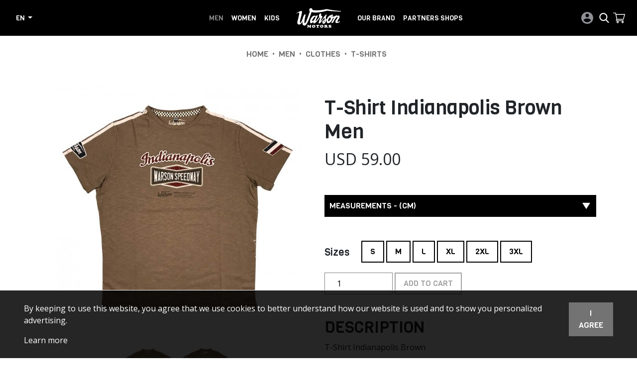

--- FILE ---
content_type: text/html; charset=utf-8
request_url: https://www.warson-motors.com/t-shirt-indianapolis-brown-men
body_size: 7970
content:
<!doctype html>
<html lang="en" class="h-100">
    <head>
        <meta charset="utf-8">
        <meta name="viewport" content="width=device-width, initial-scale=1">
        <meta name="csrf-token" content="PaBWPqrpkbAHmswmiHeG80mGuiU9Dd37U3wSrU7a"/>

        <title>T-Shirt Indianapolis Brown - T-shirt - Men - Warson Motors</title>
<meta name="description" content="T-Shirt Indianapolis Brown - T-shirt racing for men. 100% Cotton - Fine Racing Clothes">
<meta property="business:contact_data:street_address" content="Chemin des Artisans 3">
<meta property="business:contact_data:locality" content="Aigle">
<meta property="business:contact_data:postal_code" content="1860">
<meta property="business:contact_data:region" content="Vaud">
<meta property="business:contact_data:country_name" content="Switzerland">
<meta property="place:location:latitude" content="46.314380230265535">
<meta property="place:location:longitude" content="6.9395267331722374">
<meta property="fb:app_id" content="103695483001651">
<meta property="product:availability" content="in stock">
<meta property="product:brand" content="Warson Motors">
<meta property="product:condition" content="new">
<meta property="product:price:amount" content="59.00">
<meta property="product:price:currency" content="CHF">
<meta property="product:retailer_item_id" content="18-108">
<meta property="product:category" content="212">
<meta property="product:additional_image_link" content="https://www.warson-motors.com/storage/images/1174/conversions/t-shirt-indianapolis-2-20201211_152314-big-resized.jpg">
<meta name="robots" content="index,follow">
<meta property="og:title" content="T-Shirt Indianapolis Brown Men">
<meta property="og:description" content="T-Shirt Indianapolis Brown - T-shirt racing for men. 100% Cotton - Fine Racing Clothes">
<meta property="og:type" content="og:product">
<meta property="og:url" content="https://www.warson-motors.com/t-shirt-indianapolis-brown-men">
<meta property="og:site_name" content="Warson Motors">
<meta property="og:image" content="https://www.warson-motors.com/storage/images/1173/conversions/t-shirt-indianapolis-1-20201211_152312-big-resized.jpg">
<meta property="og:image" content="https://www.warson-motors.com/storage/images/1621/conversions/18-108-t-shirt-indianapolis-brown-20210325_095203-cropped.jpg">


<script type="application/ld+json">{"@context":"https://schema.org","@type":"WebPage","name":"Warson Motors - Fine Racing Equipment - Clothes and Accessories","description":"Warson Motors, the brand of vintage clothing for racing and motorcycles lovers. Quality Clothes for men and women - Be the Star on the Ride with Warson Motors."}</script>

        <link rel="alternate" hreflang="en" href="https://www.warson-motors.com/t-shirt-indianapolis-brown-men" />
        <link rel="alternate" hreflang="fr" href="https://www.warson-motors.com/fr/t-shirt-indianapolis-brun-homme" />
        <link rel="alternate" hreflang="de" href="https://www.warson-motors.com/de/t-shirt-indianapolis-braun-manner" />

        <script src="https://www.google.com/recaptcha/api.js?hl=&render=6Le4dswZAAAAAFkGjoynm06vY-hT-FoyDYRifbLb"></script>
        <meta name="facebook-domain-verification" content="aiq2vn3gwfkdanx9dd2vewerufsoos" />
        <link rel="apple-touch-icon" sizes="180x180" href="/img/favicons/apple-touch-icon.png">
        <link rel="icon" type="image/png" sizes="32x32" href="/img/favicons/favicon-32x32.png">
        <link rel="icon" type="image/png" sizes="16x16" href="/img/favicons/favicon-16x16.png">
        <link rel="manifest" href="/img/favicons/manifest.json">
        <link rel="mask-icon" href="/img/favicons/safari-pinned-tab.svg" color="#545454">
        <meta name="msapplication-TileColor" content="#00aba9">
        <meta name="theme-color" content="#ffffff">

        <link href="https://fonts.googleapis.com/css2?family=Open+Sans&family=Viga&display=swap" rel="stylesheet">
        <link rel="stylesheet" href="/css/vendors.min.css?id=18e815e4147d62499660">
        <link rel="stylesheet" href="/css/styles.min.css?id=81fa1dd9da4653c10f2a">

                    <script>
                window.dataLayer = window.dataLayer || [];
                function gtag(){dataLayer.push(arguments);}
                gtag('consent', 'default', {
                    'ad_storage': 'denied',
                    'ad_user_data': 'denied',
                    'ad_personalization': 'denied',
                    'analytics_storage': 'denied'
                });
            </script>
            <script async src="https://www.googletagmanager.com/gtag/js?id=G-73T9DJ65NK"></script>
            <script>
                window.dataLayer = window.dataLayer || [];
                function gtag(){dataLayer.push(arguments);}
                gtag('js', new Date());
                gtag('config', 'G-73T9DJ65NK');
            </script>
            <!-- Global site tag (gtag.js) - Google Ads: 934140479 -->
            <script async src="https://www.googletagmanager.com/gtag/js?id=AW-934140479"></script>
            <script>
                window.dataLayer = window.dataLayer || [];
                function gtag(){dataLayer.push(arguments);}
                gtag('js', new Date());

                gtag('config', 'AW-934140479');
            </script>
                            <script >
    !function(f,b,e,v,n,t,s){if(f.fbq)return;n=f.fbq=function(){n.callMethod?
    n.callMethod.apply(n,arguments):n.queue.push(arguments)};if(!f._fbq)f._fbq=n;
    n.push=n;n.loaded=!0;n.version='2.0';n.queue=[];t=b.createElement(e);t.async=!0;
    t.src=v;s=b.getElementsByTagName(e)[0];s.parentNode.insertBefore(t,s)}(window,
    document,'script','https://connect.facebook.net/en_US/fbevents.js');

    fbq('init', '189009901690160', {});
</script>                <script>
                fbq('track', 'PageView');
                </script>
                <noscript>
                <img height="1" width="1" style="display:none"
                    src="https://www.facebook.com/tr?id=189009901690160&ev=PageView&noscript=1"/>
                </noscript>
                        
            </head>
    <body class="h-100 d-flex flex-column">
        <div id="toast" class="toast hide text-white  rounded-0 border-0 position-fixed mx-auto ms-md-3 me-md-0" role="alert" aria-live="assertive" aria-atomic="true" style="z-index: 1070;">
            <div class="toast-body d-flex justify-content-between">
                <span id="toast-textContainer" class="me-auto"></span>
                <button type="button" class="btn-close btn-close-white" data-bs-dismiss="toast" aria-label="Close"></button>
            </div>
        </div>

        <nav id="header" class="navbar fixed-top navbar-expand-lg navbar-dark bg-dark px-4">
    <!-- Mobile -->
    <div id="hamburger" class="d-lg-none position-absolute">
        <button class="navbar-toggler rounded-0 shadow-none px-0 border-0" type="button" data-bs-toggle="collapse" data-bs-target=".navbarSupportedContent" aria-controls="navbarSupportedContent" aria-expanded="false" aria-label="Toggle navigation">
            <span class="navbar-toggler-icon"></span>
        </button>
    </div>
    <div class="mx-auto d-lg-none my-2">
        <a class="" href="https://www.warson-motors.com">
            <img src="https://www.warson-motors.com/img/warson-motors-logo.svg" alt="navbar logo" class="navbar-logo" loading="lazy">
        </a>
    </div>
    <div id="section-icones-mobile" class="d-flex pe-3 d-lg-none position-absolute mt-1">
        <a href="https://www.warson-motors.com/my-account">
                            <img class="nav-icone me-2 icone-compte nav-icone-scale" loading="lazy" src="https://www.warson-motors.com/img/mon-compte-icone.svg" alt="icone compte">
                    </a>
        <div class="pointer search-lens" data-bs-toggle="collapse" data-bs-target="#search-section" aria-controls="search-section" aria-expanded="false">
            <img class="nav-icone ms-1 me-2 icone-loupe nav-icone-scale" loading="lazy" src="https://www.warson-motors.com/img/loupe-icone.svg" alt="icone loupe">
        </div>
        <div id="cartDropdown-mobile" class="dropdown d-flex align-items-end">
            <a id="cartDropdownLink-mobile" class="nav-icone-scale d-flex align-items-center shadow-none" role="button" href="#" data-bs-toggle="dropdown" aria-expanded="false">
                <img class="nav-icone icone-panier" loading="lazy" src="https://www.warson-motors.com/img/panier-icone.svg" alt="icone panier">
                            </a>
            <div id="cartDropdownMenu-mobile" class="dropdown-menu dropdown-menu-end bg-white p-3 rounded-0 text-center position-fixed" aria-labelledby="cartDropdownLink-mobile">
                <small class="viga">Your cart is empty</small>
            </div>
        </div>
    </div>
    <div class="d-lg-none w-100">
        <div id="navbarMobileMenu" class="collapse navbar-collapse navbarSupportedContent">
            <ul class="navbar-nav ms-auto">
            <li class="nav-item d-flex align-content-center flex-wrap">
    <a href="https://www.warson-motors.com" class="nav-link text-uppercase  w-100">Home</a>
</li>                <li class="nav-item d-flex align-content-center flex-wrap">
    <a class="nav-link text-uppercase w-100 accordeon-button d-flex align-items-center  nav-link-active " data-bs-toggle="collapse" href="#Men-collapse" role="button" aria-expanded=" true " aria-controls="Men-collapse" arrow="nav-accordeon-arrow-Men">
        <span class="viga text-uppercase ">Men</span>
        <img id="nav-accordeon-arrow-Men" class="nav-collapse-arrow collapse-arrow-sm ms-2  opacity-50 " src=" https://www.warson-motors.com/img/fleche-haut-blanche.svg ">
    </a>
</li>
<div id="Men-collapse" class="collapse ms-3  show ">
    <ul class="navbar-nav ms-auto">
            <li class="nav-item d-flex align-content-center flex-wrap">
        <a href="https://www.warson-motors.com/shop/men-clothes-hoodies-sweats" class="nav-link text-uppercase  w-100">
            Hoodies / Sweats
        </a>
    </li>
    <li class="nav-item d-flex align-content-center flex-wrap">
        <a href="https://www.warson-motors.com/shop/men-clothes-jackets" class="nav-link text-uppercase  w-100">
            Jackets
        </a>
    </li>
    <li class="nav-item d-flex align-content-center flex-wrap">
        <a href="https://www.warson-motors.com/shop/men-clothes-jeans" class="nav-link text-uppercase  w-100">
            Jeans
        </a>
    </li>
    <li class="nav-item d-flex align-content-center flex-wrap">
        <a href="https://www.warson-motors.com/shop/men-clothes-polos" class="nav-link text-uppercase  w-100">
            Polos
        </a>
    </li>
    <li class="nav-item d-flex align-content-center flex-wrap">
        <a href="https://www.warson-motors.com/shop/men-clothes-shirts-vest" class="nav-link text-uppercase  w-100">
            Shirts / Vest
        </a>
    </li>
    <li class="nav-item d-flex align-content-center flex-wrap">
        <a href="https://www.warson-motors.com/shop/men-clothes-t-shirts" class="nav-link text-uppercase  nav-link-active  w-100">
            T-Shirts
        </a>
    </li>
    <li class="nav-item d-flex align-content-center flex-wrap">
        <a href="https://www.warson-motors.com/shop/men-clothes-tank-top" class="nav-link text-uppercase  w-100">
            Tank Top
        </a>
    </li>
    <li class="nav-item d-flex align-content-center flex-wrap">
        <a href="https://www.warson-motors.com/shop/men-clothes-unique-piece" class="nav-link text-uppercase  w-100">
            Unique Piece
        </a>
    </li>
                <li class="nav-item d-flex align-content-center flex-wrap">
        <a href="https://www.warson-motors.com/shop/men-accessories-belts" class="nav-link text-uppercase  w-100">
            Belts
        </a>
    </li>
    <li class="nav-item d-flex align-content-center flex-wrap">
        <a href="https://www.warson-motors.com/shop/men-accessories-caps-beanies" class="nav-link text-uppercase  w-100">
            Caps / Beanies
        </a>
    </li>
    <li class="nav-item d-flex align-content-center flex-wrap">
        <a href="https://www.warson-motors.com/shop/men-accessories-miscellaneous" class="nav-link text-uppercase  w-100">
            Miscellaneous
        </a>
    </li>
    <li class="nav-item d-flex align-content-center flex-wrap">
        <a href="https://www.warson-motors.com/shop/men-accessories-shoes" class="nav-link text-uppercase  w-100">
            Shoes
        </a>
    </li>
    <li class="nav-item d-flex align-content-center flex-wrap">
        <a href="https://www.warson-motors.com/shop/men-accessories-wallets" class="nav-link text-uppercase  w-100">
            Wallets
        </a>
    </li>
                <li class="nav-item d-flex align-content-center flex-wrap">
    <a href="https://www.warson-motors.com/shop/men?subsort=sales" class="nav-link text-uppercase  w-100">Outlet</a>
</li>                <li class="nav-item d-flex align-content-center flex-wrap">
    <a href="https://www.warson-motors.com/men" class="nav-link text-uppercase  w-100">All</a>
</li>    </ul></div>                <li class="nav-item d-flex align-content-center flex-wrap">
    <a class="nav-link text-uppercase w-100 accordeon-button d-flex align-items-center " data-bs-toggle="collapse" href="#Women-collapse" role="button" aria-expanded=" false " aria-controls="Women-collapse" arrow="nav-accordeon-arrow-Women">
        <span class="viga text-uppercase ">Women</span>
        <img id="nav-accordeon-arrow-Women" class="nav-collapse-arrow collapse-arrow-sm ms-2 " src=" https://www.warson-motors.com/img/fleche-bas-blanche.svg ">
    </a>
</li>
<div id="Women-collapse" class="collapse ms-3 ">
    <ul class="navbar-nav ms-auto">
            <li class="nav-item d-flex align-content-center flex-wrap">
        <a href="https://www.warson-motors.com/shop/women-clothes-hoodies-sweats" class="nav-link text-uppercase  w-100">
            Hoodies / Sweats
        </a>
    </li>
    <li class="nav-item d-flex align-content-center flex-wrap">
        <a href="https://www.warson-motors.com/shop/women-clothes-jackets" class="nav-link text-uppercase  w-100">
            Jackets
        </a>
    </li>
    <li class="nav-item d-flex align-content-center flex-wrap">
        <a href="https://www.warson-motors.com/shop/women-clothes-jeans" class="nav-link text-uppercase  w-100">
            Jeans
        </a>
    </li>
    <li class="nav-item d-flex align-content-center flex-wrap">
        <a href="https://www.warson-motors.com/shop/women-clothes-polos" class="nav-link text-uppercase  w-100">
            Polos
        </a>
    </li>
    <li class="nav-item d-flex align-content-center flex-wrap">
        <a href="https://www.warson-motors.com/shop/women-clothes-t-shirts" class="nav-link text-uppercase  w-100">
            T-Shirts
        </a>
    </li>
    <li class="nav-item d-flex align-content-center flex-wrap">
        <a href="https://www.warson-motors.com/shop/women-clothes-tank-top" class="nav-link text-uppercase  w-100">
            Tank Top
        </a>
    </li>
    <li class="nav-item d-flex align-content-center flex-wrap">
        <a href="https://www.warson-motors.com/shop/women-clothes-unique-piece" class="nav-link text-uppercase  w-100">
            Unique Piece
        </a>
    </li>
                <li class="nav-item d-flex align-content-center flex-wrap">
        <a href="https://www.warson-motors.com/shop/women-accessories-belts" class="nav-link text-uppercase  w-100">
            Belts
        </a>
    </li>
    <li class="nav-item d-flex align-content-center flex-wrap">
        <a href="https://www.warson-motors.com/shop/women-accessories-caps-beanies" class="nav-link text-uppercase  w-100">
            Caps / Beanies
        </a>
    </li>
    <li class="nav-item d-flex align-content-center flex-wrap">
        <a href="https://www.warson-motors.com/shop/women-accessories-miscellaneous" class="nav-link text-uppercase  w-100">
            Miscellaneous
        </a>
    </li>
    <li class="nav-item d-flex align-content-center flex-wrap">
        <a href="https://www.warson-motors.com/shop/women-accessories-shoes" class="nav-link text-uppercase  w-100">
            Shoes
        </a>
    </li>
    <li class="nav-item d-flex align-content-center flex-wrap">
        <a href="https://www.warson-motors.com/shop/women-accessories-wallets" class="nav-link text-uppercase  w-100">
            Wallets
        </a>
    </li>
                <li class="nav-item d-flex align-content-center flex-wrap">
    <a href="https://www.warson-motors.com/shop/women?subsort=sales" class="nav-link text-uppercase  w-100">Outlet</a>
</li>                <li class="nav-item d-flex align-content-center flex-wrap">
    <a href="https://www.warson-motors.com/women" class="nav-link text-uppercase  w-100">All</a>
</li>    </ul></div>                <li class="nav-item d-flex align-content-center flex-wrap">
    <a class="nav-link text-uppercase w-100 accordeon-button d-flex align-items-center " data-bs-toggle="collapse" href="#Kids-collapse" role="button" aria-expanded=" false " aria-controls="Kids-collapse" arrow="nav-accordeon-arrow-Kids">
        <span class="viga text-uppercase ">Kids</span>
        <img id="nav-accordeon-arrow-Kids" class="nav-collapse-arrow collapse-arrow-sm ms-2 " src=" https://www.warson-motors.com/img/fleche-bas-blanche.svg ">
    </a>
</li>
<div id="Kids-collapse" class="collapse ms-3 ">
    <ul class="navbar-nav ms-auto">
            <li class="nav-item d-flex align-content-center flex-wrap">
        <a href="https://www.warson-motors.com/shop/kids-clothes-hoodies" class="nav-link text-uppercase  w-100">
            Hoodies
        </a>
    </li>
    <li class="nav-item d-flex align-content-center flex-wrap">
        <a href="https://www.warson-motors.com/shop/kids-clothes-jackets" class="nav-link text-uppercase  w-100">
            Jackets
        </a>
    </li>
    <li class="nav-item d-flex align-content-center flex-wrap">
        <a href="https://www.warson-motors.com/shop/kids-clothes-t-shirts" class="nav-link text-uppercase  w-100">
            T-Shirts
        </a>
    </li>
                <li class="nav-item d-flex align-content-center flex-wrap">
    <a href="https://www.warson-motors.com/shop/kids?subsort=sales" class="nav-link text-uppercase  w-100">Outlet</a>
</li>                <li class="nav-item d-flex align-content-center flex-wrap">
    <a href="https://www.warson-motors.com/kids" class="nav-link text-uppercase  w-100">All</a>
</li>    </ul></div>                <li class="nav-item d-flex align-content-center flex-wrap">
    <a href="https://www.warson-motors.com/our-brand" class="nav-link text-uppercase  w-100">Our brand</a>
</li>                <li class="nav-item d-flex align-content-center flex-wrap">
    <a href="https://www.warson-motors.com/partner-shops" class="nav-link text-uppercase  w-100">Partners shops</a>
</li>    </ul>            <ul class="navbar-nav ms-auto">
                <li class="nav-item">
                    <a class="text-uppercase nav-link d-inline-block  text-grey " href="https://www.warson-motors.com/t-shirt-indianapolis-brown-men">English</a>
                    <a class="ms-2 text-uppercase nav-link d-inline-block " href="https://www.warson-motors.com/fr/t-shirt-indianapolis-brun-homme">Français</a>
                    <a class="ms-2 text-uppercase nav-link d-inline-block " href="https://www.warson-motors.com/de/t-shirt-indianapolis-braun-manner">Deutsch</a>
                </li>
            </ul>
        </div>
        <div id="navbarMobileMenuOverlay" class="h-100 w-100 position-fixed"></div>
    </div>

    <!-- Desktop -->
    <div class="position-absolute d-none d-lg-inline">
        <ul class="navbar-nav">
            <li class="nav-item dropdown">
                <a class="nav-link dropdown-toggle text-uppercase outline-none" href="#" id="navbarDropdownMenuLink" role="button" data-bs-toggle="dropdown" aria-haspopup="true" aria-expanded="false">
                    en
                </a>
                <div class="dropdown-menu" aria-labelledby="navbarDropdownMenuLink">
                    <a class="dropdown-item text-uppercase  text-grey " href="https://www.warson-motors.com/t-shirt-indianapolis-brown-men">English</a>
                    <a class="dropdown-item text-uppercase " href="https://www.warson-motors.com/fr/t-shirt-indianapolis-brun-homme">Français</a>
                    <a class="dropdown-item text-uppercase " href="https://www.warson-motors.com/de/t-shirt-indianapolis-braun-manner">Deutsch</a>
                </div>
            </li>
        </ul>
    </div>
    <div class="w-50 d-none d-lg-inline">
        <ul class="navbar-nav justify-content-end">
            <li class="nav-item d-flex align-content-center flex-wrap">
                <a href="https://www.warson-motors.com/men" class="nav-link text-uppercase  nav-link-active ">Men</a>
            </li>
            <li class="nav-item d-flex align-content-center flex-wrap">
                <a href="https://www.warson-motors.com/women" class="nav-link text-uppercase ">Women</a>
            </li>
            <li class="nav-item d-flex align-content-center flex-wrap">
                <a href="https://www.warson-motors.com/kids" class="nav-link text-uppercase ">Kids</a>
            </li>
        </ul>
    </div>
    <div id="warson-logo-md" class="d-none d-lg-inline mx-4 my-2">
        <a class="" href="https://www.warson-motors.com">
            <img src="https://www.warson-motors.com/img/warson-motors-logo.svg" alt="navbar logo" class="navbar-logo" loading="lazy">
        </a>
    </div>
    <div id="nav-links-right" class="w-50 d-none d-lg-flex justify-content-between align-items-center">
        <ul class="navbar-nav">
            <li class="nav-item d-flex align-content-center flex-wrap text-center">
                <a href="https://www.warson-motors.com/our-brand" class="nav-link text-uppercase ">Our brand</a>
            </li>
            <li class="nav-item d-flex align-content-center flex-wrap text-center">
                <a href="https://www.warson-motors.com/partner-shops" class="nav-link text-uppercase ">Partners shops</a>
            </li>
        </ul>
        <div id="section-icones" class="pe-4 position-fixed d-none d-lg-flex align-items-center">
        <div class="d-flex align-items-center">
                            <span id="username-desktop" class="text-white text-uppercase username bg-dark px-2 text-nowrap viga fs-085">
                    Sign in
                </span>
                <a class="d-flex align-items-center" href="https://www.warson-motors.com/my-account"> 
                    <img id="user-icon" class="nav-icone me-2 icone-compte nav-icone-scale" loading="lazy" src="https://www.warson-motors.com/img/mon-compte-icone.svg" alt="icone compte">
                </a>
                    </div>
        <div class="pointer search-lens ms-1 d-flex align-items-center" data-bs-toggle="collapse" data-bs-target="#search-section" aria-controls="search-section" aria-expanded="false">
            <img class="nav-icone me-2 icone-loupe nav-icone-scale" loading="lazy" src="https://www.warson-motors.com/img/loupe-icone.svg" alt="icone loupe">
        </div>
        <div id="cartDropdown-desktop" class="dropdown">
            <a id="cartDropdownLink-desktop" class="nav-icone-scale d-flex align-items-center shadow-none" href="#" role="button" data-bs-toggle="dropdown" aria-expanded="false">
                <img class="nav-icone icone-panier" loading="lazy" src="https://www.warson-motors.com/img/panier-icone.svg" alt="icone panier">
                            </a>
            <div id="cartDropdownMenu-desktop" class="dropdown-menu dropdown-menu-end bg-white p-3 rounded-0 text-center" aria-labelledby="cartDropdownLink-desktop">
                <small class="viga">Your cart is empty</small>
            </div>
        </div>
    </div>
    </div>
    
</nav>

<!-- Barre de recherche -->
<div id="search-section" class="collapse fixed-top bg-dark w-100 ms-0">
    <div class="container">
        <div class="row">
            <div class="col-12">
                <form method="GET" action="https://www.warson-motors.com/search" id="searchForm">
                    <input type="hidden" name="toSearch" value="product">
                    <input type="text" id="search-input" name="searchString" class="text-secondary text-center text-lg-start bg-dark border-0 form-control ps-0" spellcheck="false" placeholder="Search">
                </form>
            </div>
        </div>
    </div>
    <div id="search-result-preview" class="bg-white container-fluid px-0">
        <div id="search-result-preview-content" class="px-0 pt-2">
        </div>
    </div>
</div>
<div id="search-overlay" class="h-100 w-100 position-fixed"></div>

        <div class="container mt-5 pt-5 pb-md-5 flex-grow-1">
    <section class="row">
                <div class="col-12 d-flex justify-content-center mb-0 mb-md-5">
            <div class="d-flex justify-content-center align-items-center flex-wrap">
                                                                                <a href="https://www.warson-motors.com" class="link-inverted me-2">
                                                                <h6 class="text-uppercase mb-0 breadcrumb-text">home</h6>
                                        </a>
                                                        <div class="me-2 text-secondary">&bull;</div>
                                                                                            <a href="https://www.warson-motors.com/men" class="link-inverted me-2">
                                                                                        <h6 class="text-uppercase mb-0 breadcrumb-text text-nowrap">Men</h6>
                                        </a>
                                                        <div class="me-2 text-secondary">&bull;</div>
                                                                                            <a href="https://www.warson-motors.com/shop/men-clothes" class="link-inverted me-2">
                                                                                        <h6 class="text-uppercase mb-0 breadcrumb-text text-nowrap">Clothes</h6>
                                        </a>
                                                        <div class="me-2 text-secondary">&bull;</div>
                                                                                            <a href="https://www.warson-motors.com/shop/men-clothes-t-shirts" class="link-inverted me-2">
                                                                                        <h6 class="text-uppercase mb-0 breadcrumb-text text-nowrap">T-Shirts</h6>
                                        </a>
                            </div>
        </div>
                <div class="col-12 d-md-none text-center mb-5">
            <h1 class="mt-5 mt-md-4">T-Shirt Indianapolis Brown Men</h1>
        </div>
        <div class="col-12 col-md-6 text-center">
                            <div>
                    <img class="product-image mw-100" src="https://www.warson-motors.com/storage/images/1173/conversions/t-shirt-indianapolis-1-20201211_152312-resized.jpg" data-zoom="https://www.warson-motors.com/storage/images/1173/conversions/t-shirt-indianapolis-1-20201211_152312-big-resized.jpg" alt="T-Shirt Indianapolis Brown">
                </div>
                        <div class="mt-4">
                <div class="swiper-buttons-product-images">
                    <div class="swiper-button-prev nav-button-product" style="background-image: url(https://www.warson-motors.com/img/left-arrow-black.svg);"></div>
                    <div class="swiper-button-next nav-button-product" style="background-image: url(https://www.warson-motors.com/img/right-arrow-black.svg);"></div>
                </div>
                <div id="swiper-product-images" class="swiper-container">
                    <div class="swiper-wrapper">
                                                <img class="swiper-slide gallery-product-image  active " src="https://www.warson-motors.com/storage/images/1173/conversions/t-shirt-indianapolis-1-20201211_152312-mini-resized.jpg" alt="T-Shirt Indianapolis Brown" data-url-resized="https://www.warson-motors.com/storage/images/1173/conversions/t-shirt-indianapolis-1-20201211_152312-resized.jpg" data-url-full="https://www.warson-motors.com/storage/images/1173/conversions/t-shirt-indianapolis-1-20201211_152312-big-resized.jpg" data-description="T-Shirt Indianapolis Brown">
                                                <img class="swiper-slide gallery-product-image " src="https://www.warson-motors.com/storage/images/1174/conversions/t-shirt-indianapolis-2-20201211_152314-mini-resized.jpg" alt="T-Shirt Indianapolis Brown" data-url-resized="https://www.warson-motors.com/storage/images/1174/conversions/t-shirt-indianapolis-2-20201211_152314-resized.jpg" data-url-full="https://www.warson-motors.com/storage/images/1174/conversions/t-shirt-indianapolis-2-20201211_152314-big-resized.jpg" data-description="T-Shirt Indianapolis Brown">
                                            </div>
                </div>

            </div>
        </div>
        <div class="product-details col-12 col-md-6 position-relative">
            <form method="POST" action="https://www.warson-motors.com/cart/add"><input type="hidden" name="_token" value="PaBWPqrpkbAHmswmiHeG80mGuiU9Dd37U3wSrU7a">
            <input type="hidden" name="product_id" value="314">
            <input type="hidden" name="size" id="sizeInput" value="">
            <h1 class="mt-5 mt-md-4 d-none d-md-block">T-Shirt Indianapolis Brown Men</h1>
            <div class="mb-5 fs-2 mt-4 mt-md-0 text-center text-md-start">
                                                        USD
                    59.00
                                    
                <!-- Bannière de solde -->
                <div class='fs-6'>
                                                                                                                                    </div>
                <!-- END Bannière de solde -->
                
            </div>
                        <button type="button" class="col-12 text-uppercase text-white button-no-focus rounded-0 ps-2 py-2 button-black bg-dark shadow-none d-flex justify-content-between align-items-center accordeon-button" data-bs-target="#chart" data-bs-toggle="collapse" role="button" aria-expanded="false" aria-controls="chart" arrow="chart-arrow">
                Measurements - (cm)
                <img id="chart-arrow" class="collapse-arrow me-1" src="https://www.warson-motors.com/img/fleche-bas-blanche.svg">
            </button>
            <div id="chart" class="collapse col-12">
                <div class="pt-3 text-center">
                    <img class="mw-100" src="https://www.warson-motors.com/storage/images/1442/conversions/06-size-chart-t-shirt-1-20210111_120652-cropped.jpg" data-zoom="https://www.warson-motors.com/storage/images/1442/06-size-chart-t-shirt-1-20210111_120652.jpg" alt="T-shirt 1">
                </div>
                <div class="pt-3">
                    <table class="table table-striped">
                        <thead class="bg-dark text-white">
                            <th scope="col"></th>
                                                        <th class="text-center" scope="col">S</th>
                                                        <th class="text-center" scope="col">M</th>
                                                        <th class="text-center" scope="col">L</th>
                                                        <th class="text-center" scope="col">XL</th>
                                                        <th class="text-center" scope="col">2XL</th>
                                                        <th class="text-center" scope="col">3XL</th>
                                                    </thead>
                        <tbody>
                                                            <tr>
                                    <th scope="row">A (lenght)</th>
                                                                        <td class="text-center">67</td>
                                                                        <td class="text-center">68</td>
                                                                        <td class="text-center">69</td>
                                                                        <td class="text-center">71</td>
                                                                        <td class="text-center">74</td>
                                                                        <td class="text-center">79</td>
                                                                    </tr>
                                                            <tr>
                                    <th scope="row">B (Chest)</th>
                                                                        <td class="text-center">53</td>
                                                                        <td class="text-center">55</td>
                                                                        <td class="text-center">57</td>
                                                                        <td class="text-center">60</td>
                                                                        <td class="text-center">64</td>
                                                                        <td class="text-center">68</td>
                                                                    </tr>
                                                    </tbody>
                    </table>
                </div>
            </div>
            <div class="col-12 mb-5"></div>
                                    <div class="d-flex justify-content-center justify-content-md-start align-items-center mb-3">
                                    <h5 class="mb-0 me-4">Sizes</h5>
                    <div class="d-flex flex-wrap">
                                                                    <button type="button" class="btn me-1 mb-1 rounded-0 px-3 py-2 button-white shadow-none size-button size-tooltip-container position-relative" value="S">
                            S
                            <span class="size-tooltip text-white px-3 py-2 position-absolute text-nowrap" style="background-color: green;">
                                Stock: +5
                                <span class="size-tooltip-arrow" style="border-color: green transparent transparent transparent;"></span>
                            </span>
                        </button>
                                                                                            <button type="button" class="btn me-1 mb-1 rounded-0 px-3 py-2 button-white shadow-none size-button size-tooltip-container position-relative" value="M">
                            M
                            <span class="size-tooltip text-white px-3 py-2 position-absolute text-nowrap" style="background-color: green;">
                                Stock: +5
                                <span class="size-tooltip-arrow" style="border-color: green transparent transparent transparent;"></span>
                            </span>
                        </button>
                                                                                            <button type="button" class="btn me-1 mb-1 rounded-0 px-3 py-2 button-white shadow-none size-button size-tooltip-container position-relative" value="L">
                            L
                            <span class="size-tooltip text-white px-3 py-2 position-absolute text-nowrap" style="background-color: green;">
                                Stock: +5
                                <span class="size-tooltip-arrow" style="border-color: green transparent transparent transparent;"></span>
                            </span>
                        </button>
                                                                                            <button type="button" class="btn me-1 mb-1 rounded-0 px-3 py-2 button-white shadow-none size-button size-tooltip-container position-relative" value="XL">
                            XL
                            <span class="size-tooltip text-white px-3 py-2 position-absolute text-nowrap" style="background-color: green;">
                                Stock: +5
                                <span class="size-tooltip-arrow" style="border-color: green transparent transparent transparent;"></span>
                            </span>
                        </button>
                                                                                            <button type="button" class="btn me-1 mb-1 rounded-0 px-3 py-2 button-white shadow-none size-button size-tooltip-container position-relative" value="2XL">
                            2XL
                            <span class="size-tooltip text-white px-3 py-2 position-absolute text-nowrap" style="background-color: green;">
                                Stock: +5
                                <span class="size-tooltip-arrow" style="border-color: green transparent transparent transparent;"></span>
                            </span>
                        </button>
                                                                                            <button type="button" class="btn me-1 mb-1 rounded-0 px-3 py-2 button-white shadow-none size-button size-tooltip-container position-relative" value="3XL">
                            3XL
                            <span class="size-tooltip text-white px-3 py-2 position-absolute text-nowrap" style="background-color: green;">
                                Stock: +5
                                <span class="size-tooltip-arrow" style="border-color: green transparent transparent transparent;"></span>
                            </span>
                        </button>
                                                                </div>
                            </div>
                        <div class="d-flex justify-content-center justify-content-md-start mb-5">
                <input class="product-quantity-input input-white rounded-0 ps-4 py-2 me-1 w-25" type="number" name="quantity" width="10" value="1" min="1" max="99">
                <button id="addToCartButton" type="submit" class="btn rounded-0 text-uppercase px-3 py-2 button-white shadow-none"  disabled >
                    Add to cart
                </button>
            </div>
                        <h2 class="text-uppercase text-center text-md-start">Description</h2>
            <div class="text-start product-description">
                <p>T-Shirt Indianapolis Brown</p>
<p>100% Cotton</p>
            </div>
                        <div class="">
                <small class="text-secondary">SKU: 18-108</small>
            </div>
            </form>
        </div>
    </section>
            <section class="row mt-5 pt-md-5">
        <div class="col-12 text-center my-4">
            <h2 class="text-uppercase">You might be interested in</h2>
            <div class="col-12 mx-auto separateur mt-3 mb-5"></div>
        </div>
        <div class="col-12">
            <div class="row">
                                <div class="col-6 col-md-3 mb-5">
                    <div class="transition-2 product-card position-relative px-xxs-3 h-100 bg-white">
    <div class="transition-2 bg-white h-100">
        <div class="d-flex flex-column h-100">
            <a href="https://www.warson-motors.com/warson-motors-drivers-club-t-shirt-grey" class="transition-2 pt-md-3 pt-xl-1 text-dark">
                                <img src="https://www.warson-motors.com/storage/images/1856/conversions/21-106-warson-motors-drivers-club-tshirt-grey-front-20211023_063440-resized.jpg" alt="Warson Motors Driver&#039;s Club" class="w-100">
                            </a>
            <a href="https://www.warson-motors.com/warson-motors-drivers-club-t-shirt-grey" class="product-card-name flex-grow-1 pb-2 pt-3">Warson Motors Driver&#039;s club t-shirt grey</a>
            <a href="https://www.warson-motors.com/warson-motors-drivers-club-t-shirt-grey" class="mb-2 text-nowrap">
                                                        USD
                    59.00
                                                </a>
        </div>
    </div>
</div>                </div>
                                <div class="col-6 col-md-3 mb-5">
                    <div class="transition-2 product-card position-relative px-xxs-3 h-100 bg-white">
    <div class="transition-2 bg-white h-100">
        <div class="d-flex flex-column h-100">
            <a href="https://www.warson-motors.com/t-shirt-mustang-67-brown-men" class="transition-2 pt-md-3 pt-xl-1 text-dark">
                                <img src="https://www.warson-motors.com/storage/images/1175/conversions/t-shirt-mustang-1-20201211_152938-resized.jpg" alt="T-Shirt Mustang 67 Brown" class="w-100">
                            </a>
            <a href="https://www.warson-motors.com/t-shirt-mustang-67-brown-men" class="product-card-name flex-grow-1 pb-2 pt-3">T-Shirt Mustang 67 Brown Men</a>
            <a href="https://www.warson-motors.com/t-shirt-mustang-67-brown-men" class="mb-2 text-nowrap">
                                                        USD
                    59.00
                                                </a>
        </div>
    </div>
</div>                </div>
                                <div class="col-6 col-md-3 mb-5">
                    <div class="transition-2 product-card position-relative px-xxs-3 h-100 bg-white">
    <div class="transition-2 bg-white h-100">
        <div class="d-flex flex-column h-100">
            <a href="https://www.warson-motors.com/t-shirt-pilot-58-petrol-men" class="transition-2 pt-md-3 pt-xl-1 text-dark">
                                <img src="https://www.warson-motors.com/storage/images/1133/conversions/5616421522340554842860-1-20201211_123616-resized.jpg" alt="T-Shirt Pilot 58 Petrol" class="w-100">
                            </a>
            <a href="https://www.warson-motors.com/t-shirt-pilot-58-petrol-men" class="product-card-name flex-grow-1 pb-2 pt-3">T-Shirt Pilot 58 Petrol Men</a>
            <a href="https://www.warson-motors.com/t-shirt-pilot-58-petrol-men" class="mb-2 text-nowrap">
                                                        <span>
                        USD
                        <del>59.00</del>
                        <span class="text-danger">29.00</span>
                    </span>
                    <h6 class="d-inline text-uppercase border border-danger text-danger py-1 px-2 position-absolute promo bg-white"> sale! </h6>
                                                </a>
        </div>
    </div>
</div>                </div>
                                <div class="col-6 col-md-3 mb-5">
                    <div class="transition-2 product-card position-relative px-xxs-3 h-100 bg-white">
    <div class="transition-2 bg-white h-100">
        <div class="d-flex flex-column h-100">
            <a href="https://www.warson-motors.com/t-shirt-wichita-oil-men" class="transition-2 pt-md-3 pt-xl-1 text-dark">
                                <img src="https://www.warson-motors.com/storage/images/1243/conversions/1079711559478846595729-1-20201215_092105-resized.jpg" alt="T-shirt Wichita Oil" class="w-100">
                            </a>
            <a href="https://www.warson-motors.com/t-shirt-wichita-oil-men" class="product-card-name flex-grow-1 pb-2 pt-3">T-shirt Wichita Oil men</a>
            <a href="https://www.warson-motors.com/t-shirt-wichita-oil-men" class="mb-2 text-nowrap">
                                                        USD
                    59.00
                                                </a>
        </div>
    </div>
</div>                </div>
                            </div>
        </div>
    </section>
    </div>

        <footer id="footer" class="container-fluid py-4 py-md-5 mt-5">
    <div class="container">
        <div class="row">
            <div class="col-12 col-md-4 text-center text-md-start">
                <h3 class="text-uppercase">Warson Motors Sàrl</h3>
                <h4>Office - <small>No sales</small></h4>
                <address>
                    <p>
                        Chemin des Artisans 3<br>1860 Aigle Suisse
                    </p>
                </address>
                <p>
                    Tel : <a href="tel:+41244818684">+41 24 481 86 84</a><br>
                    <a href="mailto:info@warson-motors.com">info@warson-motors.com</a>
                </p>
                <h4>Sale</h4>
                <p>
                     <a href="https://www.warson-motors.com/partner-shops">Shops</a>
                </p>
            </div>
            <div class="col-12 col-md-4 text-center text-md-start">
                <h4>E-Shop</h4>
                <p>
                    <a href="https://www.warson-motors.com/men">Men</a><br>
                    <a href="https://www.warson-motors.com/women">Women</a><br>
                    <a href="https://www.warson-motors.com/kids">Kids</a><br>
                    <a href="https://www.warson-motors.com/my-account">Create an account</a><br>
                    <a href="https://www.warson-motors.com/terms-conditions#shipping">Shipping</a><br>
                    <a href="https://www.warson-motors.com/terms-conditions#faq">FAQ</a><br>
                    <a href="https://www.warson-motors.com/terms-conditions#conditions">Terms &amp; conditions</a><br>
                </p>
                <h4>Contact</h4>
                <p>
                    <a href="https://www.warson-motors.com/contact">Contact</a><br>
                    <a href="https://www.warson-motors.com/partner-shops">Partners shops</a><br>
                    <a href="https://www.warson-motors.com/become-partner">Become partner</a>
                </p>
            </div>
            <div class="col-12 col-md-4 text-center text-md-start">
                <h4 class="text-uppercase">Warson Motors&#039; Club</h4>
                <p>Be notified of new arrivals!</p>
                <div class="input-group">
                    <input id="newsletter-input" class="form-control rounded-0 border-0 px-4 py-2" type="email" name="club_email" placeholder="EMAIL">
                    <div class="input-group-append">
                        <button id="newsletter-button" class="btn rounded-0 border-0 text-uppercase px-4 py-2 align-top shadow-none" type="submit" name="club_subscribeButton" data-route="https://www.warson-motors.com/subscribe-newsletter">Subscribe</button>
                    </div>
                </div>
            </div>
            <div class="col-12 col-md-6 order-md-1 my-5 text-center text-md-end mt-md-0">
                <div class="d-flex flex-column">
                    <div class="mb-2 text-center text-md-end">
                        <img src="https://www.warson-motors.com/img/six.png" class="ms-2" alt="six logo" loading="lazy">
                        <img src="https://www.warson-motors.com/img/visa.png" class="ms-2" alt="Visa logo" loading="lazy">
                        <img src="https://www.warson-motors.com/img/mastercard.png" class="ms-2" alt="MasterCard logo" loading="lazy">
                    </div>
                    <div class="text-center text-md-end">
                        <img src="https://www.warson-motors.com/img/postfinance.png" class="" alt="PostFinance logo" loading="lazy">
                        <img src="https://www.warson-motors.com/img/paypal.png" class="ms-2" alt="PayPal logo" loading="lazy">
                        <img src="https://www.warson-motors.com/img/twint.png" class="ms-2" alt="Twint logo" loading="lazy">
                    </div>
                </div>
            </div>
            <div class="col-12 col-md-6 order-md-0 text-center text-md-start">
                <p>
                    <small class="">Copyright &copy; 2026 Warson Motors Sàrl all rights reserved</small>
                </p>
                <p>
                    <a href="https://karac.ch/" target="_blank" rel="noopener">
                        <small>Web agency</small>
                        <img src="https://www.warson-motors.com/img/karac.png" alt="agence digitale karac" loading="lazy">
                    </a>
                </p>
            </div>
        </div>
    </div>
</footer>
        <div class="container-flow">
            <div id="rgpd-overlay" class="d-flex flex-column justify-content-between flex-md-row position-fixed px-3 py-2 py-md-4 px-md-5">
                <div class="pe-md-2">
                    <p class="text-justify">By keeping to use this website, you agree that we use cookies to better understand how our website is used and to show you personalized advertising.</p>
                    <a href="https://www.warson-motors.com/terms-conditions#cookies-section" target="_blank" rel="noopener" class="rgpd-link d-none d-md-block">Learn more</a>
                </div>
                <div class="d-flex d-md-block justify-content-between">
                    <div class="d-flex flex-column justify-content-center">
                        <a href="https://www.warson-motors.com/terms-conditions#cookies-section" target="_blank" rel="noopener" class="rgpd-link d-md-none">Learn more</a>
                    </div>
                    <button type="button" id="rgpd-button" class="px-3 py-2 d-block text-uppercase">
                        I agree
                    </button>
                </div>
            </div>
        </div>
        <script>
          var routes = {
            "cart.addCouponAjax": "https://www.warson-motors.com/cart/coupon/add-ajax",
            "cart.removeCouponAjax": "https://www.warson-motors.com/cart/coupon/remove-ajax",
            "cart.getSubtotalAjax": "https://www.warson-motors.com/cart/coupon/subtotal-ajax",
          }
        </script>
        <script src="/js/vendors.min.js?id=ebc14ead9a6f1f68f3b9"></script>
        <script src="/js/app.min.js?id=c399f625a746f3788f95"></script>
                    <script >
    fbq('track', 'ViewContent', {"currency":"chf","value":"59.00","content_name":"T-Shirt Indianapolis Brown Men","content_type":"product","content_category":212,"content_ids":["18-108"]}, {"eventID":"7b4a224b-91b1-4fe7-bccf-a97cc70b285a"});
</script>        
        
        <script>
            var toastElList = [].slice.call(document.querySelectorAll('.toast'));
            var toastList = toastElList.map(function (toastEl) {
                return new bootstrap.Toast(toastEl, {
                    autohide: true,
                });
            });

                    </script>
    </body>
</html>


--- FILE ---
content_type: text/html; charset=utf-8
request_url: https://www.google.com/recaptcha/api2/anchor?ar=1&k=6Le4dswZAAAAAFkGjoynm06vY-hT-FoyDYRifbLb&co=aHR0cHM6Ly93d3cud2Fyc29uLW1vdG9ycy5jb206NDQz&hl=en&v=N67nZn4AqZkNcbeMu4prBgzg&size=invisible&anchor-ms=20000&execute-ms=30000&cb=ee7y8ybrqigh
body_size: 48978
content:
<!DOCTYPE HTML><html dir="ltr" lang="en"><head><meta http-equiv="Content-Type" content="text/html; charset=UTF-8">
<meta http-equiv="X-UA-Compatible" content="IE=edge">
<title>reCAPTCHA</title>
<style type="text/css">
/* cyrillic-ext */
@font-face {
  font-family: 'Roboto';
  font-style: normal;
  font-weight: 400;
  font-stretch: 100%;
  src: url(//fonts.gstatic.com/s/roboto/v48/KFO7CnqEu92Fr1ME7kSn66aGLdTylUAMa3GUBHMdazTgWw.woff2) format('woff2');
  unicode-range: U+0460-052F, U+1C80-1C8A, U+20B4, U+2DE0-2DFF, U+A640-A69F, U+FE2E-FE2F;
}
/* cyrillic */
@font-face {
  font-family: 'Roboto';
  font-style: normal;
  font-weight: 400;
  font-stretch: 100%;
  src: url(//fonts.gstatic.com/s/roboto/v48/KFO7CnqEu92Fr1ME7kSn66aGLdTylUAMa3iUBHMdazTgWw.woff2) format('woff2');
  unicode-range: U+0301, U+0400-045F, U+0490-0491, U+04B0-04B1, U+2116;
}
/* greek-ext */
@font-face {
  font-family: 'Roboto';
  font-style: normal;
  font-weight: 400;
  font-stretch: 100%;
  src: url(//fonts.gstatic.com/s/roboto/v48/KFO7CnqEu92Fr1ME7kSn66aGLdTylUAMa3CUBHMdazTgWw.woff2) format('woff2');
  unicode-range: U+1F00-1FFF;
}
/* greek */
@font-face {
  font-family: 'Roboto';
  font-style: normal;
  font-weight: 400;
  font-stretch: 100%;
  src: url(//fonts.gstatic.com/s/roboto/v48/KFO7CnqEu92Fr1ME7kSn66aGLdTylUAMa3-UBHMdazTgWw.woff2) format('woff2');
  unicode-range: U+0370-0377, U+037A-037F, U+0384-038A, U+038C, U+038E-03A1, U+03A3-03FF;
}
/* math */
@font-face {
  font-family: 'Roboto';
  font-style: normal;
  font-weight: 400;
  font-stretch: 100%;
  src: url(//fonts.gstatic.com/s/roboto/v48/KFO7CnqEu92Fr1ME7kSn66aGLdTylUAMawCUBHMdazTgWw.woff2) format('woff2');
  unicode-range: U+0302-0303, U+0305, U+0307-0308, U+0310, U+0312, U+0315, U+031A, U+0326-0327, U+032C, U+032F-0330, U+0332-0333, U+0338, U+033A, U+0346, U+034D, U+0391-03A1, U+03A3-03A9, U+03B1-03C9, U+03D1, U+03D5-03D6, U+03F0-03F1, U+03F4-03F5, U+2016-2017, U+2034-2038, U+203C, U+2040, U+2043, U+2047, U+2050, U+2057, U+205F, U+2070-2071, U+2074-208E, U+2090-209C, U+20D0-20DC, U+20E1, U+20E5-20EF, U+2100-2112, U+2114-2115, U+2117-2121, U+2123-214F, U+2190, U+2192, U+2194-21AE, U+21B0-21E5, U+21F1-21F2, U+21F4-2211, U+2213-2214, U+2216-22FF, U+2308-230B, U+2310, U+2319, U+231C-2321, U+2336-237A, U+237C, U+2395, U+239B-23B7, U+23D0, U+23DC-23E1, U+2474-2475, U+25AF, U+25B3, U+25B7, U+25BD, U+25C1, U+25CA, U+25CC, U+25FB, U+266D-266F, U+27C0-27FF, U+2900-2AFF, U+2B0E-2B11, U+2B30-2B4C, U+2BFE, U+3030, U+FF5B, U+FF5D, U+1D400-1D7FF, U+1EE00-1EEFF;
}
/* symbols */
@font-face {
  font-family: 'Roboto';
  font-style: normal;
  font-weight: 400;
  font-stretch: 100%;
  src: url(//fonts.gstatic.com/s/roboto/v48/KFO7CnqEu92Fr1ME7kSn66aGLdTylUAMaxKUBHMdazTgWw.woff2) format('woff2');
  unicode-range: U+0001-000C, U+000E-001F, U+007F-009F, U+20DD-20E0, U+20E2-20E4, U+2150-218F, U+2190, U+2192, U+2194-2199, U+21AF, U+21E6-21F0, U+21F3, U+2218-2219, U+2299, U+22C4-22C6, U+2300-243F, U+2440-244A, U+2460-24FF, U+25A0-27BF, U+2800-28FF, U+2921-2922, U+2981, U+29BF, U+29EB, U+2B00-2BFF, U+4DC0-4DFF, U+FFF9-FFFB, U+10140-1018E, U+10190-1019C, U+101A0, U+101D0-101FD, U+102E0-102FB, U+10E60-10E7E, U+1D2C0-1D2D3, U+1D2E0-1D37F, U+1F000-1F0FF, U+1F100-1F1AD, U+1F1E6-1F1FF, U+1F30D-1F30F, U+1F315, U+1F31C, U+1F31E, U+1F320-1F32C, U+1F336, U+1F378, U+1F37D, U+1F382, U+1F393-1F39F, U+1F3A7-1F3A8, U+1F3AC-1F3AF, U+1F3C2, U+1F3C4-1F3C6, U+1F3CA-1F3CE, U+1F3D4-1F3E0, U+1F3ED, U+1F3F1-1F3F3, U+1F3F5-1F3F7, U+1F408, U+1F415, U+1F41F, U+1F426, U+1F43F, U+1F441-1F442, U+1F444, U+1F446-1F449, U+1F44C-1F44E, U+1F453, U+1F46A, U+1F47D, U+1F4A3, U+1F4B0, U+1F4B3, U+1F4B9, U+1F4BB, U+1F4BF, U+1F4C8-1F4CB, U+1F4D6, U+1F4DA, U+1F4DF, U+1F4E3-1F4E6, U+1F4EA-1F4ED, U+1F4F7, U+1F4F9-1F4FB, U+1F4FD-1F4FE, U+1F503, U+1F507-1F50B, U+1F50D, U+1F512-1F513, U+1F53E-1F54A, U+1F54F-1F5FA, U+1F610, U+1F650-1F67F, U+1F687, U+1F68D, U+1F691, U+1F694, U+1F698, U+1F6AD, U+1F6B2, U+1F6B9-1F6BA, U+1F6BC, U+1F6C6-1F6CF, U+1F6D3-1F6D7, U+1F6E0-1F6EA, U+1F6F0-1F6F3, U+1F6F7-1F6FC, U+1F700-1F7FF, U+1F800-1F80B, U+1F810-1F847, U+1F850-1F859, U+1F860-1F887, U+1F890-1F8AD, U+1F8B0-1F8BB, U+1F8C0-1F8C1, U+1F900-1F90B, U+1F93B, U+1F946, U+1F984, U+1F996, U+1F9E9, U+1FA00-1FA6F, U+1FA70-1FA7C, U+1FA80-1FA89, U+1FA8F-1FAC6, U+1FACE-1FADC, U+1FADF-1FAE9, U+1FAF0-1FAF8, U+1FB00-1FBFF;
}
/* vietnamese */
@font-face {
  font-family: 'Roboto';
  font-style: normal;
  font-weight: 400;
  font-stretch: 100%;
  src: url(//fonts.gstatic.com/s/roboto/v48/KFO7CnqEu92Fr1ME7kSn66aGLdTylUAMa3OUBHMdazTgWw.woff2) format('woff2');
  unicode-range: U+0102-0103, U+0110-0111, U+0128-0129, U+0168-0169, U+01A0-01A1, U+01AF-01B0, U+0300-0301, U+0303-0304, U+0308-0309, U+0323, U+0329, U+1EA0-1EF9, U+20AB;
}
/* latin-ext */
@font-face {
  font-family: 'Roboto';
  font-style: normal;
  font-weight: 400;
  font-stretch: 100%;
  src: url(//fonts.gstatic.com/s/roboto/v48/KFO7CnqEu92Fr1ME7kSn66aGLdTylUAMa3KUBHMdazTgWw.woff2) format('woff2');
  unicode-range: U+0100-02BA, U+02BD-02C5, U+02C7-02CC, U+02CE-02D7, U+02DD-02FF, U+0304, U+0308, U+0329, U+1D00-1DBF, U+1E00-1E9F, U+1EF2-1EFF, U+2020, U+20A0-20AB, U+20AD-20C0, U+2113, U+2C60-2C7F, U+A720-A7FF;
}
/* latin */
@font-face {
  font-family: 'Roboto';
  font-style: normal;
  font-weight: 400;
  font-stretch: 100%;
  src: url(//fonts.gstatic.com/s/roboto/v48/KFO7CnqEu92Fr1ME7kSn66aGLdTylUAMa3yUBHMdazQ.woff2) format('woff2');
  unicode-range: U+0000-00FF, U+0131, U+0152-0153, U+02BB-02BC, U+02C6, U+02DA, U+02DC, U+0304, U+0308, U+0329, U+2000-206F, U+20AC, U+2122, U+2191, U+2193, U+2212, U+2215, U+FEFF, U+FFFD;
}
/* cyrillic-ext */
@font-face {
  font-family: 'Roboto';
  font-style: normal;
  font-weight: 500;
  font-stretch: 100%;
  src: url(//fonts.gstatic.com/s/roboto/v48/KFO7CnqEu92Fr1ME7kSn66aGLdTylUAMa3GUBHMdazTgWw.woff2) format('woff2');
  unicode-range: U+0460-052F, U+1C80-1C8A, U+20B4, U+2DE0-2DFF, U+A640-A69F, U+FE2E-FE2F;
}
/* cyrillic */
@font-face {
  font-family: 'Roboto';
  font-style: normal;
  font-weight: 500;
  font-stretch: 100%;
  src: url(//fonts.gstatic.com/s/roboto/v48/KFO7CnqEu92Fr1ME7kSn66aGLdTylUAMa3iUBHMdazTgWw.woff2) format('woff2');
  unicode-range: U+0301, U+0400-045F, U+0490-0491, U+04B0-04B1, U+2116;
}
/* greek-ext */
@font-face {
  font-family: 'Roboto';
  font-style: normal;
  font-weight: 500;
  font-stretch: 100%;
  src: url(//fonts.gstatic.com/s/roboto/v48/KFO7CnqEu92Fr1ME7kSn66aGLdTylUAMa3CUBHMdazTgWw.woff2) format('woff2');
  unicode-range: U+1F00-1FFF;
}
/* greek */
@font-face {
  font-family: 'Roboto';
  font-style: normal;
  font-weight: 500;
  font-stretch: 100%;
  src: url(//fonts.gstatic.com/s/roboto/v48/KFO7CnqEu92Fr1ME7kSn66aGLdTylUAMa3-UBHMdazTgWw.woff2) format('woff2');
  unicode-range: U+0370-0377, U+037A-037F, U+0384-038A, U+038C, U+038E-03A1, U+03A3-03FF;
}
/* math */
@font-face {
  font-family: 'Roboto';
  font-style: normal;
  font-weight: 500;
  font-stretch: 100%;
  src: url(//fonts.gstatic.com/s/roboto/v48/KFO7CnqEu92Fr1ME7kSn66aGLdTylUAMawCUBHMdazTgWw.woff2) format('woff2');
  unicode-range: U+0302-0303, U+0305, U+0307-0308, U+0310, U+0312, U+0315, U+031A, U+0326-0327, U+032C, U+032F-0330, U+0332-0333, U+0338, U+033A, U+0346, U+034D, U+0391-03A1, U+03A3-03A9, U+03B1-03C9, U+03D1, U+03D5-03D6, U+03F0-03F1, U+03F4-03F5, U+2016-2017, U+2034-2038, U+203C, U+2040, U+2043, U+2047, U+2050, U+2057, U+205F, U+2070-2071, U+2074-208E, U+2090-209C, U+20D0-20DC, U+20E1, U+20E5-20EF, U+2100-2112, U+2114-2115, U+2117-2121, U+2123-214F, U+2190, U+2192, U+2194-21AE, U+21B0-21E5, U+21F1-21F2, U+21F4-2211, U+2213-2214, U+2216-22FF, U+2308-230B, U+2310, U+2319, U+231C-2321, U+2336-237A, U+237C, U+2395, U+239B-23B7, U+23D0, U+23DC-23E1, U+2474-2475, U+25AF, U+25B3, U+25B7, U+25BD, U+25C1, U+25CA, U+25CC, U+25FB, U+266D-266F, U+27C0-27FF, U+2900-2AFF, U+2B0E-2B11, U+2B30-2B4C, U+2BFE, U+3030, U+FF5B, U+FF5D, U+1D400-1D7FF, U+1EE00-1EEFF;
}
/* symbols */
@font-face {
  font-family: 'Roboto';
  font-style: normal;
  font-weight: 500;
  font-stretch: 100%;
  src: url(//fonts.gstatic.com/s/roboto/v48/KFO7CnqEu92Fr1ME7kSn66aGLdTylUAMaxKUBHMdazTgWw.woff2) format('woff2');
  unicode-range: U+0001-000C, U+000E-001F, U+007F-009F, U+20DD-20E0, U+20E2-20E4, U+2150-218F, U+2190, U+2192, U+2194-2199, U+21AF, U+21E6-21F0, U+21F3, U+2218-2219, U+2299, U+22C4-22C6, U+2300-243F, U+2440-244A, U+2460-24FF, U+25A0-27BF, U+2800-28FF, U+2921-2922, U+2981, U+29BF, U+29EB, U+2B00-2BFF, U+4DC0-4DFF, U+FFF9-FFFB, U+10140-1018E, U+10190-1019C, U+101A0, U+101D0-101FD, U+102E0-102FB, U+10E60-10E7E, U+1D2C0-1D2D3, U+1D2E0-1D37F, U+1F000-1F0FF, U+1F100-1F1AD, U+1F1E6-1F1FF, U+1F30D-1F30F, U+1F315, U+1F31C, U+1F31E, U+1F320-1F32C, U+1F336, U+1F378, U+1F37D, U+1F382, U+1F393-1F39F, U+1F3A7-1F3A8, U+1F3AC-1F3AF, U+1F3C2, U+1F3C4-1F3C6, U+1F3CA-1F3CE, U+1F3D4-1F3E0, U+1F3ED, U+1F3F1-1F3F3, U+1F3F5-1F3F7, U+1F408, U+1F415, U+1F41F, U+1F426, U+1F43F, U+1F441-1F442, U+1F444, U+1F446-1F449, U+1F44C-1F44E, U+1F453, U+1F46A, U+1F47D, U+1F4A3, U+1F4B0, U+1F4B3, U+1F4B9, U+1F4BB, U+1F4BF, U+1F4C8-1F4CB, U+1F4D6, U+1F4DA, U+1F4DF, U+1F4E3-1F4E6, U+1F4EA-1F4ED, U+1F4F7, U+1F4F9-1F4FB, U+1F4FD-1F4FE, U+1F503, U+1F507-1F50B, U+1F50D, U+1F512-1F513, U+1F53E-1F54A, U+1F54F-1F5FA, U+1F610, U+1F650-1F67F, U+1F687, U+1F68D, U+1F691, U+1F694, U+1F698, U+1F6AD, U+1F6B2, U+1F6B9-1F6BA, U+1F6BC, U+1F6C6-1F6CF, U+1F6D3-1F6D7, U+1F6E0-1F6EA, U+1F6F0-1F6F3, U+1F6F7-1F6FC, U+1F700-1F7FF, U+1F800-1F80B, U+1F810-1F847, U+1F850-1F859, U+1F860-1F887, U+1F890-1F8AD, U+1F8B0-1F8BB, U+1F8C0-1F8C1, U+1F900-1F90B, U+1F93B, U+1F946, U+1F984, U+1F996, U+1F9E9, U+1FA00-1FA6F, U+1FA70-1FA7C, U+1FA80-1FA89, U+1FA8F-1FAC6, U+1FACE-1FADC, U+1FADF-1FAE9, U+1FAF0-1FAF8, U+1FB00-1FBFF;
}
/* vietnamese */
@font-face {
  font-family: 'Roboto';
  font-style: normal;
  font-weight: 500;
  font-stretch: 100%;
  src: url(//fonts.gstatic.com/s/roboto/v48/KFO7CnqEu92Fr1ME7kSn66aGLdTylUAMa3OUBHMdazTgWw.woff2) format('woff2');
  unicode-range: U+0102-0103, U+0110-0111, U+0128-0129, U+0168-0169, U+01A0-01A1, U+01AF-01B0, U+0300-0301, U+0303-0304, U+0308-0309, U+0323, U+0329, U+1EA0-1EF9, U+20AB;
}
/* latin-ext */
@font-face {
  font-family: 'Roboto';
  font-style: normal;
  font-weight: 500;
  font-stretch: 100%;
  src: url(//fonts.gstatic.com/s/roboto/v48/KFO7CnqEu92Fr1ME7kSn66aGLdTylUAMa3KUBHMdazTgWw.woff2) format('woff2');
  unicode-range: U+0100-02BA, U+02BD-02C5, U+02C7-02CC, U+02CE-02D7, U+02DD-02FF, U+0304, U+0308, U+0329, U+1D00-1DBF, U+1E00-1E9F, U+1EF2-1EFF, U+2020, U+20A0-20AB, U+20AD-20C0, U+2113, U+2C60-2C7F, U+A720-A7FF;
}
/* latin */
@font-face {
  font-family: 'Roboto';
  font-style: normal;
  font-weight: 500;
  font-stretch: 100%;
  src: url(//fonts.gstatic.com/s/roboto/v48/KFO7CnqEu92Fr1ME7kSn66aGLdTylUAMa3yUBHMdazQ.woff2) format('woff2');
  unicode-range: U+0000-00FF, U+0131, U+0152-0153, U+02BB-02BC, U+02C6, U+02DA, U+02DC, U+0304, U+0308, U+0329, U+2000-206F, U+20AC, U+2122, U+2191, U+2193, U+2212, U+2215, U+FEFF, U+FFFD;
}
/* cyrillic-ext */
@font-face {
  font-family: 'Roboto';
  font-style: normal;
  font-weight: 900;
  font-stretch: 100%;
  src: url(//fonts.gstatic.com/s/roboto/v48/KFO7CnqEu92Fr1ME7kSn66aGLdTylUAMa3GUBHMdazTgWw.woff2) format('woff2');
  unicode-range: U+0460-052F, U+1C80-1C8A, U+20B4, U+2DE0-2DFF, U+A640-A69F, U+FE2E-FE2F;
}
/* cyrillic */
@font-face {
  font-family: 'Roboto';
  font-style: normal;
  font-weight: 900;
  font-stretch: 100%;
  src: url(//fonts.gstatic.com/s/roboto/v48/KFO7CnqEu92Fr1ME7kSn66aGLdTylUAMa3iUBHMdazTgWw.woff2) format('woff2');
  unicode-range: U+0301, U+0400-045F, U+0490-0491, U+04B0-04B1, U+2116;
}
/* greek-ext */
@font-face {
  font-family: 'Roboto';
  font-style: normal;
  font-weight: 900;
  font-stretch: 100%;
  src: url(//fonts.gstatic.com/s/roboto/v48/KFO7CnqEu92Fr1ME7kSn66aGLdTylUAMa3CUBHMdazTgWw.woff2) format('woff2');
  unicode-range: U+1F00-1FFF;
}
/* greek */
@font-face {
  font-family: 'Roboto';
  font-style: normal;
  font-weight: 900;
  font-stretch: 100%;
  src: url(//fonts.gstatic.com/s/roboto/v48/KFO7CnqEu92Fr1ME7kSn66aGLdTylUAMa3-UBHMdazTgWw.woff2) format('woff2');
  unicode-range: U+0370-0377, U+037A-037F, U+0384-038A, U+038C, U+038E-03A1, U+03A3-03FF;
}
/* math */
@font-face {
  font-family: 'Roboto';
  font-style: normal;
  font-weight: 900;
  font-stretch: 100%;
  src: url(//fonts.gstatic.com/s/roboto/v48/KFO7CnqEu92Fr1ME7kSn66aGLdTylUAMawCUBHMdazTgWw.woff2) format('woff2');
  unicode-range: U+0302-0303, U+0305, U+0307-0308, U+0310, U+0312, U+0315, U+031A, U+0326-0327, U+032C, U+032F-0330, U+0332-0333, U+0338, U+033A, U+0346, U+034D, U+0391-03A1, U+03A3-03A9, U+03B1-03C9, U+03D1, U+03D5-03D6, U+03F0-03F1, U+03F4-03F5, U+2016-2017, U+2034-2038, U+203C, U+2040, U+2043, U+2047, U+2050, U+2057, U+205F, U+2070-2071, U+2074-208E, U+2090-209C, U+20D0-20DC, U+20E1, U+20E5-20EF, U+2100-2112, U+2114-2115, U+2117-2121, U+2123-214F, U+2190, U+2192, U+2194-21AE, U+21B0-21E5, U+21F1-21F2, U+21F4-2211, U+2213-2214, U+2216-22FF, U+2308-230B, U+2310, U+2319, U+231C-2321, U+2336-237A, U+237C, U+2395, U+239B-23B7, U+23D0, U+23DC-23E1, U+2474-2475, U+25AF, U+25B3, U+25B7, U+25BD, U+25C1, U+25CA, U+25CC, U+25FB, U+266D-266F, U+27C0-27FF, U+2900-2AFF, U+2B0E-2B11, U+2B30-2B4C, U+2BFE, U+3030, U+FF5B, U+FF5D, U+1D400-1D7FF, U+1EE00-1EEFF;
}
/* symbols */
@font-face {
  font-family: 'Roboto';
  font-style: normal;
  font-weight: 900;
  font-stretch: 100%;
  src: url(//fonts.gstatic.com/s/roboto/v48/KFO7CnqEu92Fr1ME7kSn66aGLdTylUAMaxKUBHMdazTgWw.woff2) format('woff2');
  unicode-range: U+0001-000C, U+000E-001F, U+007F-009F, U+20DD-20E0, U+20E2-20E4, U+2150-218F, U+2190, U+2192, U+2194-2199, U+21AF, U+21E6-21F0, U+21F3, U+2218-2219, U+2299, U+22C4-22C6, U+2300-243F, U+2440-244A, U+2460-24FF, U+25A0-27BF, U+2800-28FF, U+2921-2922, U+2981, U+29BF, U+29EB, U+2B00-2BFF, U+4DC0-4DFF, U+FFF9-FFFB, U+10140-1018E, U+10190-1019C, U+101A0, U+101D0-101FD, U+102E0-102FB, U+10E60-10E7E, U+1D2C0-1D2D3, U+1D2E0-1D37F, U+1F000-1F0FF, U+1F100-1F1AD, U+1F1E6-1F1FF, U+1F30D-1F30F, U+1F315, U+1F31C, U+1F31E, U+1F320-1F32C, U+1F336, U+1F378, U+1F37D, U+1F382, U+1F393-1F39F, U+1F3A7-1F3A8, U+1F3AC-1F3AF, U+1F3C2, U+1F3C4-1F3C6, U+1F3CA-1F3CE, U+1F3D4-1F3E0, U+1F3ED, U+1F3F1-1F3F3, U+1F3F5-1F3F7, U+1F408, U+1F415, U+1F41F, U+1F426, U+1F43F, U+1F441-1F442, U+1F444, U+1F446-1F449, U+1F44C-1F44E, U+1F453, U+1F46A, U+1F47D, U+1F4A3, U+1F4B0, U+1F4B3, U+1F4B9, U+1F4BB, U+1F4BF, U+1F4C8-1F4CB, U+1F4D6, U+1F4DA, U+1F4DF, U+1F4E3-1F4E6, U+1F4EA-1F4ED, U+1F4F7, U+1F4F9-1F4FB, U+1F4FD-1F4FE, U+1F503, U+1F507-1F50B, U+1F50D, U+1F512-1F513, U+1F53E-1F54A, U+1F54F-1F5FA, U+1F610, U+1F650-1F67F, U+1F687, U+1F68D, U+1F691, U+1F694, U+1F698, U+1F6AD, U+1F6B2, U+1F6B9-1F6BA, U+1F6BC, U+1F6C6-1F6CF, U+1F6D3-1F6D7, U+1F6E0-1F6EA, U+1F6F0-1F6F3, U+1F6F7-1F6FC, U+1F700-1F7FF, U+1F800-1F80B, U+1F810-1F847, U+1F850-1F859, U+1F860-1F887, U+1F890-1F8AD, U+1F8B0-1F8BB, U+1F8C0-1F8C1, U+1F900-1F90B, U+1F93B, U+1F946, U+1F984, U+1F996, U+1F9E9, U+1FA00-1FA6F, U+1FA70-1FA7C, U+1FA80-1FA89, U+1FA8F-1FAC6, U+1FACE-1FADC, U+1FADF-1FAE9, U+1FAF0-1FAF8, U+1FB00-1FBFF;
}
/* vietnamese */
@font-face {
  font-family: 'Roboto';
  font-style: normal;
  font-weight: 900;
  font-stretch: 100%;
  src: url(//fonts.gstatic.com/s/roboto/v48/KFO7CnqEu92Fr1ME7kSn66aGLdTylUAMa3OUBHMdazTgWw.woff2) format('woff2');
  unicode-range: U+0102-0103, U+0110-0111, U+0128-0129, U+0168-0169, U+01A0-01A1, U+01AF-01B0, U+0300-0301, U+0303-0304, U+0308-0309, U+0323, U+0329, U+1EA0-1EF9, U+20AB;
}
/* latin-ext */
@font-face {
  font-family: 'Roboto';
  font-style: normal;
  font-weight: 900;
  font-stretch: 100%;
  src: url(//fonts.gstatic.com/s/roboto/v48/KFO7CnqEu92Fr1ME7kSn66aGLdTylUAMa3KUBHMdazTgWw.woff2) format('woff2');
  unicode-range: U+0100-02BA, U+02BD-02C5, U+02C7-02CC, U+02CE-02D7, U+02DD-02FF, U+0304, U+0308, U+0329, U+1D00-1DBF, U+1E00-1E9F, U+1EF2-1EFF, U+2020, U+20A0-20AB, U+20AD-20C0, U+2113, U+2C60-2C7F, U+A720-A7FF;
}
/* latin */
@font-face {
  font-family: 'Roboto';
  font-style: normal;
  font-weight: 900;
  font-stretch: 100%;
  src: url(//fonts.gstatic.com/s/roboto/v48/KFO7CnqEu92Fr1ME7kSn66aGLdTylUAMa3yUBHMdazQ.woff2) format('woff2');
  unicode-range: U+0000-00FF, U+0131, U+0152-0153, U+02BB-02BC, U+02C6, U+02DA, U+02DC, U+0304, U+0308, U+0329, U+2000-206F, U+20AC, U+2122, U+2191, U+2193, U+2212, U+2215, U+FEFF, U+FFFD;
}

</style>
<link rel="stylesheet" type="text/css" href="https://www.gstatic.com/recaptcha/releases/N67nZn4AqZkNcbeMu4prBgzg/styles__ltr.css">
<script nonce="QX5dh4uNrmBOPKeyB1-Ukw" type="text/javascript">window['__recaptcha_api'] = 'https://www.google.com/recaptcha/api2/';</script>
<script type="text/javascript" src="https://www.gstatic.com/recaptcha/releases/N67nZn4AqZkNcbeMu4prBgzg/recaptcha__en.js" nonce="QX5dh4uNrmBOPKeyB1-Ukw">
      
    </script></head>
<body><div id="rc-anchor-alert" class="rc-anchor-alert"></div>
<input type="hidden" id="recaptcha-token" value="[base64]">
<script type="text/javascript" nonce="QX5dh4uNrmBOPKeyB1-Ukw">
      recaptcha.anchor.Main.init("[\x22ainput\x22,[\x22bgdata\x22,\x22\x22,\[base64]/[base64]/[base64]/bmV3IHJbeF0oY1swXSk6RT09Mj9uZXcgclt4XShjWzBdLGNbMV0pOkU9PTM/bmV3IHJbeF0oY1swXSxjWzFdLGNbMl0pOkU9PTQ/[base64]/[base64]/[base64]/[base64]/[base64]/[base64]/[base64]/[base64]\x22,\[base64]\\u003d\x22,\x22w5zDo2/DiMOswqh3w6VIG2nCijY/[base64]/[base64]/bTx0WMOFw6Y+BAzCm8OBBcOSw44JcFrDlBfCm3nCm8KxwoDDv0l/VFoHw4dpJzbDjQtHwoc+F8KGw5PDhUTCicOXw7FlworCjcK3QsKUcVXCgsOLw7nDm8OgasOQw6PCkcKfw50XwrQBwqVxwo/Cs8OGw4kXwq3Dp8Kbw57Cth5aFsOhUsOgT2TDtHcCw7DCoGQlw5fDgzdgwpUiw7jCvz/[base64]/CkSbCknHCvlfDosK8OzUSw4NKw64YAsK/QcKSNyt+JBzCtAXDkRnDv1zDvGbDucK5woFfwp7CsMKtHF3DpirCm8KtMzTCm3fDnMKtw7k4BsKBEEQ5w4PCgF/DvQzDrcKhY8OhwqfDnxUGTkfCmDPDi1zCtDIARyDChcOmwr4Rw5TDrMKKbQ/CsQZOKmTDrsKSwoLDpnDDvMOFESnDp8OSDHFPw5VCw5/DhcKMYUrCrMO3OzMAQcKqBR3DgBXDk8O6D23CiDMqAcK0wpnCmMK0e8OMw5/CuiR3wqNgwot5DSvCt8ONM8KlwoFTIEZZIStqAMKDGCh6aD/DsTVtAhxbwqDCrSHCscKkw4zDksOCw4AdLAbDkMOFw7Q7fxDDq8O1XRFewqAoRk9tD8Odwo3DncKYw5ljw5kKWQ7CsGRcIsKSw6NibcKHw7sewrYqV8KuwpUGKy0Rw5dCNcKGw6Rqwq3ClsKwOA/CmsKrfAkOw4sZw5NndyPCjsOlMgzDlVg9GB4bVClPwq9CSh7Dhk3DicKTJgBSIMKPEcK3wr1cdCrCkUHCul8+wqkZeErDqcOjwoTDjBnDvcOvVcO+w4YyEhV7Ex/DiiYBw6DDi8O8PRXDhsO4LBRwFsOfw7/DjMKkw5bChizCh8OeBXrCqsKbw6Y3wo/[base64]/w5DCtg1rd8OvwodwZEFhZUHCmnY8McKdw4ZAwoMnaUjCqkTCmGgdwrkaw47DlcOvwqrDr8OHex8AwqQRQMOBOAgQECfCvmRHZjl/wpU/RRlMUnRzPnpYOGwMw48FVlPCqcO7CcK2wqHCoFPDp8KlGsK/dGJ5wpTDhMOHQgAHwrkxa8K+w5bCgA/[base64]/U8Ozw6HCnSvChsOTwpfChW91WEnCnsOZw4bCscOJwrbCjT1swovDn8OZwr1tw5ANw7gnMH0Hw4LDt8KgCSTCu8OUZR/DpmzDt8OHHGVswoEpwrRPw6V1w73Doykxw74VKcOcw446wpHDhi9Ib8Ouwr/[base64]/w4TDoW7CjlLDpjBNGMKwYMOENsO/[base64]/ClkQiw47CgANtYULCrcObwoc1w4vCjMOTwrkswo4HXsOqw7zCjUDCsMOswqbCrsObwpBpw640IRHDnw1nwqhsw7VzHiDCtwkuD8OXVQ5xcwHDlcKXwpHDpGPDsMO7w5xeFsKAc8K/w4w5w6vDhMKIRsOYw6sew6cDw45hVFXDvWVmwoEWwpUfwrnDt8KiBcO5woPDhB5yw7N/YMO3WHPCuS9Tw7kZYl4uw7/[base64]/CqU9hZsOww7fDmMO0HgU5w68dwoPDthNkfx3CuxMUw5xZwrdUK20zJ8Ktw7bCq8KKw4BYw7bDtMORDQXCr8K+wo9kwpbDjDLCucKbRRPCo8KVwqBJw6AzwrzCisKcwrk6w5fCtkDDhsOpwqhuLUbCt8KaeE7CmF8uWmLCtsOyCMKRSsO6wop0BcKew5osRHYkKi/CrRgvHxFCwqddTmInUid3KE8Tw6AYw70lwqkpwprCnjclw4kgw45sQMOBw4cUAsKGOsOFw5Fxw7ZgZlZUwq1vAMKBwp5kw6TDnnJgw6VIa8K1ZBRYwp/CtsOVTMOVwrg7EwUeH8OWNgzDtkAlw6nCt8OwKy3DgyPCucORIsK3V8K8S8OZwqPCmXYXwp8Gw7nDjlzChMOHN8OLwojDl8OTw7MVw59+w44hLhvCl8KYGMORPcOjXy/Dg2DDqsK/w7DDtHo/wo9fw5jCuMOMw7Vaw7TCp8OfQMKVWcO8DMOBbi7DvU1Yw5XCrGFyCnfClcK0BWpZMcKcHsOow6AycHXDq8OxPcOjVWrDhHnCl8OOw5TCvkgiwokMw48Ew53Dmy3CsMK8HhE5wpwJwqHDksKDwoXCj8O5wrZywoXDpMK4w6fDjcKDwp7DoC/CqX9FCy8hwo3Dl8OcwqJYUgdNfgnDkzgVNcKsw6kTw5XCgcObw7nDh8Khw6s/w7ApNsOXwrcBw6F9K8OKwqjCpHbDjMO+w5zDq8OGT8K9c8OJwqVUIMOTVMOWUGbCrcKZw6jDoRPCv8KRwog0wqTCkMKIwprCk0ttwrHDocOoGMOUbMO/PsOwMcOVw4N9wqXCjMOnw6vCg8OYwoLDsMKwRsO+w5MSw5Z2A8ONw6syw5zDrQUaWk8Jw7hGw7pLFxtRZ8ObwoTCo8KOw7bCnSbDhV9nDMOVasOEc8OPw6nCoMO/[base64]/[base64]/[base64]/SFx0Wgh0eD5jCsOIXsKqw5rCl8KYwpdVw7HCjMObwoYnQcOOMcOQK8OVwosvwoXDlcK5wrfCtcOhw6IIBWnDuV3DhMOHf0HClcKDw6/DjD7DnWrCnMKBwoNhBcOIU8O+w7zCiijDsCZWwoDDgsKIVMOyw5jDtcOpw7pjAsOtw7/DlsO3BMKPwrV7bMKrUA/DisKkw4jCgggdw6LDnsKoZUHCrlPDlsKxw75Bw6IIMcKjw5BVPsOVfBTDgsKLSwjDtErDjQJFQMKdbG/DpwrCqR3Cp1bCtVzDkEgjUcK1Z8K6wp/DqsKAw57DiQnDnRLCuWTCosOmw7Qpbk7DiTDCrUjCisKMBsKrwrRxwr5wRMKFcDJCw4dBDQVywpLDmcOJG8KfGzzDiGvCq8KTwq3Cki1jwqDDsHDDum8nB1XDtGgndx7DvMOoA8Oxw5gPw5U/w7waKRViDWfCocOAw7bCnEx5w7jCihHCgxHCu8KAw50QD0kCUMKdw6vChMKLBsOMw61Nwr8iwptCOsKMwql6w788wqZaIsOpMzhRcMO2w5txwoXDjsOBwp4Iw6LDjQLDgifCvcOBLCJ5DcONWcK2Gm0+w7ptwpFqwo03wrw/wrHCkCXDiMONIMKpw55Gw67Cu8KzccK/wr7DnQ1+cQ/DgQHDmsKXGcKmJ8OWJGkVw40Dw6bDj14HwoTDvWJXFMOKbGvCl8O1KsOXO2lLCcONwoM3w7obw5PDnAbCmyVcw4UTWHnDncOkw6zDqMOxwrYpeXkZw6dxw4/DlcOdw4N4wrYfwp7Dn2MCw6Yxw6N8w6plw75Pw6zCn8K7H2nCvGR0wrh0USwbwobDhsOpPMK2IUHDj8KKdMK+wrDDgMOABcOrw5LCpsOIwoA7w79OMcO9w7g1wpZcLBBeRUhcPcKvSUXDoMKfd8O5aMKfw4oSw6pxaTQoYcOzwo/DlT5ZLcKHw7nCtsONwqvDmX0XwrTCm2tGwqE1woJHw7TDrsO9wr8jbsKpGFwLCzTClzpgw6xZPkR1w4LCisORw4rCl1UDw7/[base64]/CrsK7w7ROS8KmSjBQw61gwrfCuhppU8OuF2zCgcKNKB7CtcOWD119woRWw4VFQMOqwqrCgMOBf8OqXXRYw6vDkcOMwqguD8KJwpQ4w5zDrScnV8OTagzDrcOHLgLDpkXDtgfCqcKxw6TCr8K7FmPClcOpAFArwrAvDRxbw7EbGl/Cj0PDiXwjaMOzQcKzwrPCgm/Dm8ODw5vDu1vDrnnDtVbCpsK/w51Ow7s+LWgMLsK/w5jCrW/Cg8O9wpnCtR5bGW1zdDrCgm9cw5bDrAxIwpxMD3zChMK4w4rDsMOMaH3CgiPCncKzEMOeIUMIwqXDtMO2wrLCt20WCcOzJMO8w4LChXDChg3DqknCqwXClTNUJcKXHAJwFjIQwqkfc8OowrB6U8KHVkghUmLCmiTDlMK/LlvCjwoYYMKMGmvDk8OvAETDhcO3R8OmOiZ4wrTCvcKnI2zCmMOaKB7DsnsXw4BSwoJcw4dbwowww4x5bW/[base64]/woLDuMKVwr4uwp8EM0/Cri/CjgXCvnLDmx9ewrA0AiQzO3tmw4kpc8KkwqvDh0bCksOfCFzDpibDuTTChkx8d1kcbwo3w7JeL8K7e8OLw6tGal3ChsO7w5XDhRPCncOobygSEC/Dj8K5wqI4w4JswpTDtm9hdcKEKsOFb2/CsSkSwpjDscKtwpk3wrkZccOBw5waw6kgwqwzd8Kdw4nDrsKcAMOSK2nCjzd/wq7CuR7Dq8OPw6IUHsKjw4DCtCcMMUPDhBFgDW7Dgztqw4bCiMKBw7JgRj4XA8O0wq3Dh8OXS8Ksw6JNw78ka8KvwrkzUsOrA3IqdmZNwq3DrMOIwrPCj8KhNyZ1w7QAdsKHMivCizHDpsKUwog1VkFlwog9w61RGcOPC8OPw456ZnxtcjXCqsOwH8OWJ8KoS8Ohw7U/w75Wwp7CrMO8w65JHEDCq8K9w6kdCGrDrsOgw6/CkMO6w60hwpVKXFrDgy/CqR3CqcOcw4nDhi06cMKcwqbDvHYiCxbCmgIJwoU7LcKcbXdpRE7DomlFwpNjwpLDrwnDh3wTwolfJkjCs3/ChcOfwr8FSVnDhsOBw7bCtMKjwo1nWcKiI23DksKPCBlew74TcTxvRsOlA8KKBELDrTojU3bCtHIVwpFXJ2zDvcO8LMOYwpDDgmbCjMOPw53CpcKROBgwwqbDhsKuwqV5w61dLsK2PcK1QsO5w7J0wo7CtD/[base64]/aF3DiHrDs1F3wrwvYh7DisOVwrUBD8KPw5/ChXTCqnbCvQJWUcOoL8K/[base64]/[base64]/w7lODg83w6DDq8OjFj3DpiIBwqDCvDFgU8KQw5vCu8Kuw4V5wp91UcOxCVXCun7DrhckOMKtwoYvw6bCggNMw6hnTcKIw7DCjsKLFzjDjGpZw5PClhxrwpZHM1/DvQzDhMORwoTCnWDDnRXDjwAncsKWwqjDicKWwrPCgXo9w5nDtsOUeQbClcOgw6DCkcObVUlSwqfCvDckA3www5rDvcOwwonCl0FUNUDDhQLDqMKkAsKNFEd/w6vDnsKKBsKKwp1aw7Rjw4PDnmfCmFo3ACjDpcKZTcKSw5lqw5vDt2fDklkTw5fCn3/[base64]/woEZwoFWRCnCrBjCi3bCrwLDomzDp8OhJgtWcBQSwqXDrmYWw6LCvMOvw6cPwqHDnMO7WVQnwrFMwrNhI8OSAkLDl2bCr8KeOXQTJF/[base64]/DhQvCphPDscKdw5vCj8Oew4Rgwokbw57Dl0DCncOewrXCtXrDgsK/AWphwrwVw5k2TsKZwpABIsK5w47Dj27DsGTDj3INwpVxw5TDhTLDl8KTX8O5wrXCmcKuw6kKOjjClhN6wq8rwpJCwqJUw799AcKXAgfCkcODw4TClMKCaXwNwptPQil2wpPDpDnCskYzTMO/[base64]/CjsOTRsKNwpLChGNtByouUMKzwqERWQchw5trR8KKwrLDo8KuFhvCjcOsVsKMRcKJGU4owrjCqMKqcnTCisKLCV3CksKjQ8Klwos7OyTChMKiw5TDpcOeRMOvw6oYw4tKOTUWJXRIw7rDocOsQVJlP8OEw57ChMOOwqx4wqHDnltqI8KQw7R+MzTCosKwwr/DqyzDvgvDrcOCw6BdfSRtwo82w6PDj8O8w7lCwpPDkwY5wpfCmsKLAgRHw4g5wrQYw7IUw7xzDMOVwo45cXBkHUDCgBUSG1d7wpbDk2whOEPDgg/CusO7AsOzEwzChGB5P8Knwq/CijY+w6jDkA3CrcOzdMKhESMoc8KTwqoMw4oaZMOWVsOrPQvDh8KXUjYuwp/CnlFZCsODw6rCq8Ojw47DosKEw69Sw7g0wp5Nw6tAw5XCswsqwrAobwrCjcKDR8OQw5MYw57DnDMlwqdZw5fCr3/DtyLDmMOfwoUHfcO8IMKzQwDCpsKVCMOvw4VSwpvCvTtSwp4/BF/[base64]/[base64]/[base64]/CpjHClMK2Xm9CwqjDv8KwIRAsKMOrAHVfwq1Dw5dzO8OowpzCtE0wwpcCEFPDsxfDlsOTwpAhYcOHDcOlwqgVeijDgcKLw4XDt8Ktw7vCp8KTOzzCvcKjOsKuw680SFhfCSzCiMKLw4jDtsKAwpDDqTNuHlF8aS/[base64]/CrntrX8KKwq/DnsOYwq85w4Z6cMO7w7VSHsO+V8OlwoXDkD4MwpjDp8OfVMKGwqUxC1wywrp0w7bCscOfwqTCuxrCmsO6bRbDqMK0wonCtmIzw45fwp0yUsK/w6wNwqPCkj03RHocwqTDtH3CkXAuwqcowrjDj8KdVcKlwq09w4Vra8OKw4Fnwro+wprDjFbDjsKRw59aSnxvw51yOg3DkD7DmVZBDSJAw79RMzRbw4kbI8O5bcKjw7fCqUzDlcKOw5jCgsKcwr4laA/DrBtLwqkiFcOgwqnCgCpjKW7Cq8KCHcOXdQJrw5zDrg3DuHYdwroZw7nDhsOSTQsqekgKRMOhcsKeK8KRw7/CjcOswpQ7wo1cVUbCkcKbL3cAw6HCtcKiVXczb8KuU2nCo15Vwr4uEcOMw7BUwpRBAFdtJSM6wrEpLsKuw7jDtQISfz7DgMKZTlnDpsOXw5lVMwtvGnXDqEPCrcKbw6HDj8KLKsObw7oOw6rCt8KaLcKXXsOCBF5Qw7INHMOLwpAyw6fCtmnDp8OZB8KJw7jChHrDvz/DvcKBWCdTwqAtLizDqw/DsSbCi8KOUDRBwpXDjnfCk8OgwqTDk8KPA3gXT8OYw4nChyrDsMOWJ0F2wqMbwr3DpHXDiCpZW8OPw4vCoMOPFGXDocOBWS/Dh8KQVi7CqcOZXGbCnngyNcKIRsKBwrXDksKGwpbCmk3DgMKbwq1/QcO1wqVfwpXCrUvCmgHDg8KTGyvDuibDlMO1Im7Dl8Omw6vCil9CZMOYJgzDrsKufcOXXMKcwoAewoNaw7fCn8KZwq7ClMKLw4AEwrnCjMO7wpPDt3XDtnt5GChuYjFEw6QCJ8Orwo1XworDsHAkI3fCsVAmwr8zw4d7w6fChAvDnXclw6/[base64]/CisKNw61iwqLCplnDqMKccsOaw55vwpLCiRTDhmFrfk3Dg8KFw5UTExrCnTjDu8O8RRrDrQo+YhXCqwjChsOWw5wqagtpNsOBw4nDpGdzwobCqsOHwqkpwrFCwpITwpwiacKewovCvsKEw7Q1EVdIf8KQK0PCr8KCJMKLw5UIw7gTw49YZ34EwrTDssOvw7/Djgk3w7hdw4RLw6Mxw4nCkB7CoxPCrMKpfAXCjsOkJmjClcKGM2jDjcOqNyJ/dyw5w6nDvx40wrILw5Few4Y/w7ZyRQnDjjk5SMOsw7nCqMOiYcKzWhvDgUV3w5sRwpPDrsOUV0QZw7DCncKqe0rDr8KOw47ClirDk8KRw4QuasOIw6lZIBLDtMK3w4TDpAHCo3HDi8OYWSbCmsOCWCHDu8KMw4o8wq/[base64]/CqlsEw4/DlyvDgSoUOmVRwowNfcK4w6PDjH/DiMKswoTDtVIEO8OeTcK2EVXDtSXCiCAvPAnDtHxZMsOxIwzDgMOCwrNYHmnDk2/DkXnDh8KuAsKXKcKTw4HDsMOdwoUdD1w2woDCt8OBG8OWLwUXw4ETw6nDn1QMw7nCv8K/wqPCvMK0w40SCHZFNsOnecKsw7zCjcKKWhbDocKCw6YgacKcwrd5w7B/[base64]/DkcOMAMKGwobDnEUsegLCsztvwoxXw6/DoSbCnjw/wo3Ci8Kjw5Q/wo/Cv3QzKsO2aW0Cwp5jF8KhJwDCo8K4exXDnW49wotKdcK+OMOAw7N+UMKudCLCg3pbwqBNwpFwSzpic8K9Y8K8wo5LXMKuU8O5bEcBw7fDihjDq8OKwpYULWYxTRAZw4PDm8OZw5DChsOMaH7Dv15sfcKPw5cPY8OMw7zCgxMIw5TCuMKTWg5ewq9JDsO0dcOHwoBSIW/DqG5ZWMKuAwjCtsKCCMKcWXrDnXPCqsOLeBQ6w6NdwrXCuAjCiAvDkhPCmsOJwoXCmcKfIsOuw4VDEcO4w6EVwq1wE8OuCXPChgA6wobDncKfw7HDgkTCg1bCoxxAKcONPMKkFAXDssOAw4hJwrwBQBfCmBjDoMO0wrrCsMOZwq7CvcKcw63CmC/[base64]/w7g+KMOYw5JQKnDCrE3CpGY6wrrDvBXDjHfCl8KmYMOJwqUbwoLCqlXDuknDpcKjKAjDpMOxUcK+w4vDmFVDLnLDpMO5PEHChVxjw7/[base64]/CmmvDnsOaMQUNw7F3wr3CvWlLXhEHQMKgDQfCn8KlesOmwoE0QcOSw69ww5HDsMOGwrxfw7AtwpBEY8OEwrA5aEXCiRBcwrBhwq7ChMO2Zh0tdsKWCAPDvi/Dj1ggIw01wqZgwrzCpA7Dhy7Dt0AuwpLCiDLCgGp+wq5WwpXCtg/Cj8Kiw5AiV3glHMOEwo7CncOIw7XDrcOXwp7CuT86d8Oiw5R1w43DqcOoDkp+w7/Dgk8iOcKxw7/CusOmJ8O+wq8WMMOTCsKwVkJ1w7EsBMOaw5vDtwfChMOPHDkDTDsaw7DDgiFUwrTDujNXXcKYwrZ/TcOow4/DiFnDt8O6wqvDsktWKyrDicK7NUbDkGtXOBrDhMOTwqXDusOBwrXCjjLCmsKnCB7CncK2wpIYw4XDtH8tw6sNHMKDXMK4wrPDrMKEUFlDw5/DihIcXBdQQcKCw6ZjbcO/wq3Cp17DgUQvUsKVGETCpMO7w43CtcK5wrvDoxhDZwNxRS1mRcKaw5xbHyPDgsKaXsKeaSTDkBjCtwTDk8O4w43ClTbDu8K1wpbCgsOFOMOrE8OrGk/[base64]/CtE7DhcKaAmjCi8KIHMO/woLDr8OPXizCuTDCuV/DlsOSQ8OeasOOR8OIwpgzUcODwrvChcOtfQnClX4pwrXDj3N+wosHw4vCvMKWw78IKMOmwofDvmnDl2fDhMKgB2lYc8OVw7LDu8OFF0Zvw6bCnsKJwodIMcO8w6XDl05Vw5TDt1E3wp/[base64]/CqMKcVMKbw43DlgY5w5LDnMOAw7HCmMOrwo/[base64]/w6k2SC9Sw67CikMCwqvCpsKHFcO1woI9woxwwplwwptQwpXDg2zCo1LDjDLDvwrCqTVHFMOrMsKgXW7DryXDlyYiEMKVwq3Cl8Krw78XNsOCBcOBwpnCtcK/MQ/DksONwro/wotpwoPDrsOJcxHCucKcD8Krw7zClsKuw7kow6cKWgnDgsKyJmbCvBHDsnsPUm5KUcO2w7rCgn9BF2/DgcKtUsKJPsOPS2QSERk1BjTDk2zCjcKswo/CpsKVwrI4w6LDtzPDuhnDuzfDsMOuwoPCi8KhwqZrwqcIHRdpf2wMw5LDqGvDnRbDkDzDpcKwYQJ+egk1wpVcw7ZxXsK5woVOOyDDksKnwpLCkcK0V8O3UcKVw5fCpcKywr7DnRHCjsKMw5vCkMKKWDUMwqbDtcO4woPDhnduw7/DvcOGw4XCtCBUw7olIsKnDifCrMKhw78lRcO8AXnDoWhfO0JwbsK8w6BHIS/DsXDCgQh3P09GaTHDjMK1wqTCl0nCpB89ZVx3woIiNnxuwp3CmcKQw7pew5xvwqnDjMKqwoZ7w54AwprCkBPCvCHDncKNw63DpWLCi2zDosKGwr9pwpgawrpJMsKXwrbDgAoaBcKEw6U2SMOMGcOBbcKhVy9/NsKpFcOITFIqFFJIw540w73Dp14CRsKFL0MPwoJQOWfCphnDmMOFwoktwpjCkMK1wpjDm1LDilwdwrYyfcO/[base64]/Dq8OiM8O3a8OAwqROTTEQwpfDrl0RbMOBw7nCgBscVsKIwp5Qwp4eIDo+wrFSDGRLwqdUw5sbcj8ww4/DrsOvw4JIwphIUzXDhsOzZwPCgcOYccKBwrjDpGtTVcK9woV5wq0sw5lCwrENcVHDvzbCkMKdBcOFw4E1ecKkwrTDkMO9wrA2w74xTz4cwq7DtsOnABBASz3CtsOmw7www5ExWycMw7zCn8O/wo3DkV/Di8OqwpAsD8OVRXt2PiJjw77Dq3DCjMK8BMOqwpNUw5B9w6xjUX/CmVxBIWl9UlXCnSDCosOvwrlhwq7DksOMTcKiwoQrw7bDu2/DjkfDqABzZFZLC8KvCXIhwrLCrWM1b8Okw74hckLDsCJWw5A9wrdwMTrCtRo3w5LDkcOFwpt3EcOSw6QLdBjDkAVHBXh4wr3DqMKSRGZ2w7zCrMKpwr/CqcOnVsKDwrrCgMKXwo8mwrbDhsO7w7klw53Cl8OFw5rChUJiw5XCtEbDusKxb2TCsFvCmE3CsAMbKcK/HgjDuS4qwpxbw4V5w5bDsU4qw59HwpXDu8OQw55dwqHCtsOoEBMtIcKwV8KYR8K0wpjCjArCmAnChwcxwo/CtmrDumMLY8K9w7/CocKWw5bCqMOTwoHCicO5acOFwo3DtEvCqB7Ds8OKCMKLMMKJKixJw77CjkfDrMOJMsO/csOCJgVyH8OYH8OIJwHDrVQCHMK1w7vDq8O5w7nCkEU5w40Rw4Igw5t7wp3ChSvDny4Ew7TDhAPCo8OdfRETw7Jfw6IAwqUnNcKVwp8KNcK0wq/CgMKPWsKJczcDwrTClMKAfTl8Hi3CrcK2w5TCsC3Dhx3ClcKwMi3DncOjw4bCqRA4UsOKwqIBbXIfWMOCwpnDhzDDg3M/wqZ+SsKldB5jwqTDlMORZGccaArDpMK+TnnDjw7DmMKfOcO4czgyw4R8cMK6wofCj2luAcOwGsKvEEjDosKgwqpuwpTCn3XDuMOZw7Q3fnMSwpbDl8Opwq8rwow0ZcOXRGZfw5/Cm8ONOnvDs3HCoVtkEMO9w5hATsK/[base64]/McK3DUJeecKZw7bDrjLCtsO1wq/Dj8OGCDjCsB84RsOBKiPChMK4B8OIWU7Ch8OTWcKIJcKuw6DDuQEpwoE+wp/[base64]/Dn3TCvV/DqMK5wrXCnsKKwoN9ecO2wozDsUIMHhfCiiY4w5kGwoolwqTCg1DCq8OAwp3DvV1ew77CqcOtfjLCv8OQw558wrLCqztaw75FwrVQw55Bw5HDvMO2cMKswoAUwpt/McK0HsKcfHPCnnTDrsOtdMK6VsKTwpJ1w5VMCMODw5d+wpUDw5orX8OCw5PCvcKhfE0EwqIjwr7Du8KDJcOVw5fCu8K2wrV+w7vDlMOlw6TDgsOyNixDwrJpw4ldNk9Iwr9bf8OVYcOQwqZwwr98wp/CiMOSwokCIsK7wq/CkMKqYnTDv8OpEypCwoccfV3CucKtV8K7wqzCpsO7w6zDmHsuw7vChsO+wrEzw6rCiQDCqcO+w4jCnsKtwqE/GxvCgjNXWsOgT8KpT8KMIcOsT8O7w4YeCQvDpcKkccOZRAhfDcKfw4Qbw4jCicKLwpQ4w7zDssOjw4/DtkxPTDxRRTJKMhHDmcOPw7/ChcOyahxnDgHCl8K9DmR1w4ZwXnxqw5ELdTN4AMKAw5HCrAIUesK4NcKGU8K6wo1Qw5PDskgnw4XDrsKgPMK1G8K1E8OmwpMTGDHCnWXDn8KUZsOTJy/DmlQ2BAJiwpgAw5DDjsO9w4slQcOcwpxzw4bDniZJwojDtgTDuMOOBSlDwqdkKUFVw5TCq2LDiMKMCcOVTSEHIMOUwrHCt17Ch8KieMORwrfCnHzDvlJmCsKqIEjCp8KewoYMwo7DmnXDr115wqQmeA/Cl8K4DMO/woTDpjdSH3YnQ8KkfsKZLBbDrsO4MsKWwo5jZMKBwrpWW8KTwqYpXFPDrsOCwonDsMOpw6IDDlhWwq3DrmgYbyPCtwMswrlfwp7DhCknwqVwRyFBw7k4w4nDgMK+w5vDiANrwol5SsKlw5MeNcK0wpXCpMKqZ8KCw74CVVc2w6nDu8OnfS3DscKuwoR4w6/Dnxg4w7BUSMKdwrfCqMKVecKWBwHCqQhnSnHCjcKiUHfDo1PDscKGwp3DssO/w5A6ZB7ClUHCkF0XwqFBU8KhMcKPGW7DscK/wo4iwo19eG3CoUXCr8KAOA90OSklNn3CocKawoIFwoXCrcKfwqBxCysLEVsaX8OeDMKGw6FMecKsw4Etwqhtw4HDngDDpjLCi8K5A0Fzw57CiQ9tw4bDksK/w7ETw7FzPcKCwoQ3IsK2w6xHw5TDpcOqbMKBw5fDgsOmGMKbAsKDUsOuOwPDqw/DhhZkw5PCni12IH/Ck8OID8OLw61qwr44VMOqwr3Cs8KeTxrCqw9Ww6nDvx3DnUcIwoRRw77CmXMndQgaw7TDmEllwqrDm8K4w7IWwr5fw6TChMKpYgRlEzDDqVp+YcO5AMOSbnTCksObZHJTw5/DksO/w63ChHXDscKFQVI8wrBTwoHCiE7DqMK4w7/Cv8Kzwp7DisK3wqwoRcKzHzxDwrkBXFhUw5MmwpLCmcOKw7FLKMKzVsO7PMKdV2fDkk/DjTsMw5XDssOLYhYGcE/DrxEGC2/ClMOXQWLDvA3Cgm3CtUoEwp17TGDChsOZGcKAw5TDqMKSw5rCi0l/JMK0XhLDrMK8wqnCpy/CnTDCj8O/YMKZZsKDw7tDwpfCtxdCQnd+w7xTwrV3BktkZkRTwpMWw4d4worDgVQiHmjCocKLwr1Ow7I9wrrDjcKow6bDh8OPa8O/[base64]/[base64]/Dm3zDpsKEZT7DugErw5TCtBfCjBfDq8KPUVTDhF/DsMOCUXI0wpsLw6cTeMOvanRUw4HCnSTCh8KuDgzClQvCvWsEw7PDgBfCq8Olw5/CiwBtcsK6ScKNw7lGSsKSw4EPY8OPwoHCpwt8bSMmI07DrRR2wosabEMRdxI1w50tw6nDrzRHHMOqTDDDniXCqX/[base64]/CoMKWZsOiVWrDn8Otw6HDoMOiw5jDoWQgw5t4B0xVw7xLVhYNHnvDjcOwJXzCi3DChVPDq8OCBk3DhMKcGx7CoVvCglRJJMOiwo/[base64]/w4c8UkTCkT5Jw4nDhhXDvgDDtsK0YjvDq8KbwozCjMKHwqgCGCtNw40YDMOWQ8OfHGbClMK9wrLDrMOOYcORwrEZMMKZwrPCocK0wqlLD8KJAsKqV0HDuMOBwpkuw5R/wpnDvQLDicOKw7XDvDvDncKmw5zDicKlEMKiakxCwqzDnAx6LcK9wqvCjcOaw6zDt8K/RsOww77DlsKkOsO+wo/DrsKzwqHDlC0PCXR2w53CnkPDj2MAw5gWaCVawqpaNsOdwq8nwq7Di8KeAMKbJHhaRznCpcOMCTBeSMKEwoE+OcO6wpLDkFIZTMKmfcO1w7PDkD7DhMOHw5V9IcO5w4bDnQRfwp3Cr8OZwrotGQRWdsOFaA/ClnYQwrkhw6XCnS7CgF7Dh8Knw5BRwp/Dk0LCs8K5w5nCtTHDg8KTTcO0w4QKWGrCsMKrTGMjwr5lwpLCjcKrw6PCpsOXS8Klw5t9WzvCgMOcUcKgb8OeLMOqwofCsy3CisKHw4PCs05CFEMCw5tsdRLCkMKJVWpDN1Rqw4hXw53Cv8O8CDPCv8O5OHnCucOAw6/CugbCj8KuW8OYVcKQw7QSwroRw7bCqTzCoHDDtsOUw5d8A3RrB8OWw57DkkLCjsK1PB/DnXcewpXCvcOvwqQ1wpfCisOPwoTDoxLDnHQZXU/CtgIFKcKsXMOBw5srUcKSasOCGgQLwqvCtMOyTknCjMK0wpAFU1bDpcOzwp1hwqkSMcOMNcKTESzChlJ7bMKgw6rDlTN6e8ODJ8OUw7UeU8O0wqYoHHMMwrRsO2XCt8ORw5lAZDjDk3BRPA/DqSgcNcOdwpfCpws7w5rDg8K5w5sRVsKdw6jDsMOKM8O6w73DuxnDtxRnXsKfwq1lw6BfK8KzwrMAYcKyw5vCu3VOCCjCt3o3Vyp+w7TCpCLCtMKJwpjDgTB9PsKabgjCtgvDnBTDhVrCvDXDo8O/wqvDvDYkwqkNGMKfwqzCsFXDn8OGacOBw6zDsh08a1fCk8OYwrbCgFALK3PDvMKPYcK4w6x1wpvDv8O3XUnCqXvDjhPCqcKQwrnDvFJFe8OmEMOwLMK1woBOwpzCrxzDjcOmw5Q4L8KyYsKfR8OMWcKiw4h3w41WwqFQf8OjwqnDi8Kow5tywo/DusK/w4F7wpEAwp8aw5TCgX91w4Y6w4rDjMKLw4rCnGnCulzCmCDDnTfDnsOhwqvDtMOSwq1uIxY6I1BAQXLCoyjCvMO3w7HDm8K0QcKhw51hNibDlG4/FirDhlEUdcO7MsKkLjLCkErDmAvChkfDghfCucOZLHhqw7vDrMOaCVrCgcKRQMOCwosgwpLDr8Ouw4nCg8Ocw6vDlMOiGsK6U3XDrMK3E3A1w4HDsiTClMKJF8K/woxxw5TCqMOEw5o+wqvClEwsP8OLw74ZDVMZXWVVYGg1fMO4w5lAUyXDmlvClSF6AiHCtMOKw4YNbHBvwqspH19dDTB+w65Ww5YTw4wmwqfCvx/ClWjDqAvCiwTCrxNuH24CU0HDpScnB8KrwpfDlW3DmMK8TsKlZMKCw4bDpMOfFMKCw6Y7wq/[base64]/CusKGwod1w7U7DsKdMMKAPcORfQs6wo53JMKdwqHCk0DCsBk+wpnDtcKND8Oew5k3bcKVcGIwwpVzw4E2Q8KAAMKBT8OIRDJ/[base64]/CtsKlbsOZR8K9DcKqw7zDl2LCi8O4wp/Ct8K3e09lw5TDh8Oiwq/[base64]/CoTjCmFzDsGHDvxRnw7/CvmXDt8OAw7HCoyfCt8OJVC1bwoZbwpcLwoPDgsO2dyxuwpwxwpkGfsKIUMO8XsOtejRlSsKxaTTDlsOyfMKpfBdiwpLDh8O5w4rDs8K6QXoBw58yMRjDqELDhsOVCMKyw7/DsB3DpMOjwrdQw64RwqlowrtPw63Cjzpmw4MXND1ewoTCrcKOw4bCoMKtwrzDq8KGwpo7fGQ+YcKtw64KcmopQwALH2TDusKUwpQ3W8K9w6EZScKWBEzCsRPCqMKYwr/DhAVbw7nCjVJUOMKEworDggB9RsOKalHCqcKbw6/Do8OkBcKMIcKcw4TCvQPCtzxEFBvDksKSMcKxwp/[base64]/[base64]/[base64]/Dm8KBwpN0ClwvI0BaS3nCpsKZUC49MwRMPcOyMMOOL8K2dhHCpMOGNQnDkcKqJcKZw5jDuRt5Fxwdwr4UasO6wrXCk21lEMK/ZS/DhMOqwp5aw6gwG8O8FTbCvQTDlTsCw5I2w4/[base64]/CsMONTw8PwpbDvDQjcEMoR0MgawLDsRlBw7Irw5JhNcKDw5pYT8OLUMKNwq56woAPWiNew47DiBxYw4F/MsOpw7g0w5/[base64]/W8KMw6U7w6ATdsOOw5bCkEzCrFkrwoPCg8KjJADDs8K1w4UKLMKGMB3DsxHDsMO+w5XChRPDn8K4AwzDrwbCmiNWU8OVw7hUw49nw5VuwoVVwo4MWyRkGlRgT8KEw4fCjcOsfV/[base64]/G2Z6Jk3Cu8KgRcOrVH/ClcKEJ2fCmy3ClxY+wrPCgEUnEcK7woPDgyMKBDxvw7/DrcKsOBMYJ8KJGMOsw6PCiU3DksOdacOVw4NRw5bCgcKww6fDo2LDpnjDosOkw6bCokvDv0jChcKww6QYw6F7wotqdRU1w4HDmMKsw5wew63Dl8OIcsK3wpAILsO6w6ZNHUfCu1tSw4RHwpUBw6Q4w5HCisO5JU/ChTjDuTXCgS7Dn8KZwqrCv8OWYsO4fcOZQH5Qw4U9w5zChD7DhcOhJMKnw7xyw6/[base64]/DncKQZ8O9w4XCuSszSsONwo3Cs8O3K13DtGMjO8Oqdmguw6jDqMORUXLDt2grc8OBwrt/TGNtPiDDiMK8w5d3a8OPCX/Cng7DusKjw4Nswqh1wrzCvE/[base64]/DrcOMw65Sw6woLMKLw7M9OTfDgiFALsOJMMKRSBsyw49BYcOBR8KXwpvClcKlwrl2STPCrsOSwpTCuQ7DvB3DqsO1MMKewonDjkHDrUvDqEzCtnsjwo07YcOUw5rCssOVw6g/wq/DvsOcPyJZwrtqKsOHIjlnwqZ7wrjDtHcDV13CtGrDm8Kzw4AddMOYwo1rw48gwp/[base64]/w48Xe29XQMKIw6wPwoPDh8O8wpPDlsKuZmnCtMK2ZxkxXMKub8OsU8K9w7tFE8KIwo42AQXDv8OKwq/CmTJywqHDlBXDqR7CiScRK0xswrPCuFHDnMKbU8O6wrEMDcKkbcKJwpzCn2lgSWtvG8K8w7UgwqZjwrN3w6fDmwTCsMKyw640wo3Com06w6w3bMOjKEHCocKTw5/DpgzDmMKpwpDCugNzwodpwo82wrV0w6laGMOdAF7DtUjCvsOTBX/CsMKowpbCoMOyExRTw7rDgQdMRDDDiGbDoU0NwqxBwrPDusOuLyZGwpQrYcKTFAjDjW1BecKYwpLDjC/CscKfwpYFezjCol9RNXPCt1Acw4jCmk9aw7jCicK3YXjCnMOgw5fDnBNAIVoXw4ZZNUrCgn5pw5LCiMKEwovDlh/Ch8OGaWbCrFDCmXdbFBs4w70IXcK/EcKSw5bDky/[base64]/K1nDocK9wqHCsFjCp8KSOEfDoMO/woHDsw/Cjhgzw4oGw4jDjcKVHXZTcyTCrsKGw6bDhMK+b8KgCMO6KsKpJ8KCGMOeCh3CuA4GEsKhwoXDpcKawoTDhj41KMOOw4fDmcO/Gkg8wqPCnsK3ek7DoH09anHCmywHNcO0fQ3Dpy4dXGXCi8KcWy7CvWQSwqhQLMOjfsKUw6XDvMOXw51IwrPCimLCuMKzwo3DqEUlw6jCuMOcwpYbwoAlHsOQw6s3AMOBF0QJwpDCvsK5w79Zwr9awp/CksKLRsOgDcOYN8KkBMKEw5oxLS7DiG/Dt8OHwoolcMK7ZMKSITbDlsK3wpEqwpLCnhjDjUvCgMKaw7R9wr8JZMK4woLDi8O/L8O3aMOrwoLCgnUMw6xsXRNowpktwpwgwpMsVAYfwq3DmgQSYMKswqlsw6XDjSvCsxYtX3PDmGPCssO1wqJ9wqnDjxTDvcOfw7bCjcOfaDlewrPCrcKkDMOfw5fDvUnCjnDCl8KUw57DvcKSKm/Dl0bCmF/DqsO9EsKbUhtaZ3ULwpbChScdw6LDvsOwa8Ouw4nDkHY/w71LcsOkwq5EHGsRAh/CuGbCvWhxTMOGw6t8VcO7wos1VAzCiHdPw6zDo8KOKsKhVMKIb8OHwp7Ch8Kvw4NmwodTPMOMKxDDjVA3w5jDuzbCsS8Yw6NaB8Ojw40/wrfDh8Oew71tBShVwo/[base64]/ChxTCh8Oyw6IPwocqw7NAZADCnhzCrMKew6o6wrMqcCQqw6tBZsOxZ8KqRMO4w7Qzw5zChzdjw7TDs8K+GzvCucK3wqc3wprDgcOmAMOsXwTDvD/Ch2fCmGLCtgXDtGNIwqkVwrrDusO7wrknwpQhe8OoPzF6w4fCt8Orw5nDlChLwoQ5w4TCrMK3w711NELCnMKyCsOGw5sywrXDl8KnNMOsE3E9wr4LKl1gw5zDgUXCpxLCiMKdwrUrBl3Cs8KlOsOowqd2FE/DpsKsHsKVw5/CoMObfMKCBB8WTMOiBBMCwq3Ch8KAFMKtw4YmJcOwO0c9DnxGwrtcTcKaw77CjErCqD3Conw/wr/Ct8OLw4rCosOoaMKBQDMAwqA9w5E9ScKJw5lDBTN3w69+PlcZDsKVw4vCj8OhacOWwqbDohHDvELCvjrCgCRvVcKIw7kgwp1Vw5Q+wrYEwoXCkj/DqnJXIEdhSC7DhsOrQcOVIH/Cr8Ksw7pKIhg3IsKtwpcBISExwrEIAsKqwqUzWRHCtWXCn8OCw7dUTsOYEMKLw4DDt8KgwoUzSsOdd8OFPMKow6U4AcOxG1t9D8Kqdk/DksOmw7AANsOPFnvDlcKXwqjCsMKVwqdXIUYnVktbwqfCnCBlw7g/OWfCuAHCmcKSKsOQwonCqAgYP2XChGTCl3bCsMOUS8K5w5DDrGPCvz/Dg8KKX1ZhN8OoGMKRN2IlNUNZw7PCgTQSw6rCv8OOwrVJw7zDvcKuw68XE3APKsOPw7vDjhBlO8KhRS8pMQgFw7AKCcKlwpfDmUZpKEN0L8OgwqwvwoZYwqPCrcOWw6ImSsOaZMO6P3LCsMOawoYgQsK/CVt+fMOycXPDiCQfw4daAcOsOcOawrxWQhkMW8KIIDTDjU9QUT3CskHCmBBWZcOVw5DCosKRUwJlwo46wqNqw6BWRzAuwqwrw5HCtHY\\u003d\x22],null,[\x22conf\x22,null,\x226Le4dswZAAAAAFkGjoynm06vY-hT-FoyDYRifbLb\x22,0,null,null,null,1,[21,125,63,73,95,87,41,43,42,83,102,105,109,121],[7059694,710],0,null,null,null,null,0,null,0,null,700,1,null,0,\[base64]/76lBhnEnQkZnOKMAhmv8xEZ\x22,0,1,null,null,1,null,0,0,null,null,null,0],\x22https://www.warson-motors.com:443\x22,null,[3,1,1],null,null,null,1,3600,[\x22https://www.google.com/intl/en/policies/privacy/\x22,\x22https://www.google.com/intl/en/policies/terms/\x22],\x22ZhaeN/BBs0PiWHiZecBYvwHcPnHWZq/w1osT0sNrzHQ\\u003d\x22,1,0,null,1,1769505691723,0,0,[244,57],null,[133,145,204,210],\x22RC-v2tZNkZjlgNIYg\x22,null,null,null,null,null,\x220dAFcWeA6NJlARTRmwMXJhiSdtq-HRL525SO_swfoVrn-__wuWyb8EA57d_saE3FOQdwzOfqnz-YI1Uf1v6TnB5KYXFxOw9ka8hA\x22,1769588491792]");
    </script></body></html>

--- FILE ---
content_type: text/css
request_url: https://www.warson-motors.com/css/styles.min.css?id=81fa1dd9da4653c10f2a
body_size: 4373
content:
*{font-family:Open Sans,sans-serif}.button-black,.button-grey,.button-red,.button-white,.date,.nav-link,.product-card-name,.viga,button,form label,h1,h2,h3,h4,h5,h6{font-family:Viga,sans-serif}a{color:#000;cursor:pointer;text-decoration:none}a.text-white:hover{color:hsla(0,0%,100%,.75)!important}a:hover{color:#737373}.cursor-pointer{cursor:pointer}.display-block{display:block}.display-none{display:none}.border-1{border-width:1px!important}.form-control:focus{border-color:#000}.form-control.is-invalid{border-color:#ced4da}.form-control.is-invalid:focus{border-color:#000;box-shadow:none}.fa-edit:hover{color:#6495ed!important}.fa-trash-alt:hover{color:rgba(255,0,0,.75)!important}.fs-2{font-size:2em}.fs-15{font-size:1.5em}.fs-13{font-size:1.3em}.fs-125{font-size:1.25em}.fs-115{font-size:1.15em}.fs-105{font-size:1.05em}.fs-095{font-size:.95em}.fs-09,.fs-090{font-size:.9em}.fs-085{font-size:.85em}.fs-08,.fs-080{font-size:.8em}.fs-075{font-size:.75em}.fs-07,.fs-070{font-size:.7em}.fs-065{font-size:.65em}.fs-06,.fs-060{font-size:.6em}.checkers-gradient{background-image:linear-gradient(45deg,hsla(0,0%,50%,.15) 25%,transparent 0,transparent 75%,hsla(0,0%,50%,.15) 0,hsla(0,0%,50%,.15)),linear-gradient(45deg,hsla(0,0%,50%,.15) 25%,transparent 0,transparent 75%,hsla(0,0%,50%,.15) 0,hsla(0,0%,50%,.15));background-position:0 0,22.5px 22.5px;background-size:45px 45px}.one-size-stock-text{font-size:1.5em;padding-top:3px!important}.one-size-stock-quantity{font-size:smaller}.drift-zoom-pane{background-color:#fff;z-index:2}.input-white{border:1px solid grey}.input-white:focus{outline:none}.breadcrumb-text{font-size:.8em}@media (min-width:768px){.breadcrumb-text{font-size:1em}}.select-white{border-radius:0;color:#737373}.select-black:focus{border-color:#000}.nav-link-active{color:hsla(0,0%,100%,.55)!important}.link-inverted{color:#737373!important;text-decoration:none}.link-inverted.text-white:hover{color:hsla(0,0%,100%,.75)!important}.link-inverted:hover{color:#000!important}.link-on-black-bg{color:#737373;text-decoration:none}.link-on-black-bg:hover{color:#fff}.horizontal-menu{overflow:auto}.promo{right:0;top:0}.transition-2{transition:.2s}.transition-3{transition:.3s}.transition-4{transition:.4s}.transition-5{transition:.5s}.grecaptcha-badge{visibility:hidden}.form-control:focus{box-shadow:none}.form-check-input:checked{background-color:#000;border-color:#fff}.form-check-input:checked:focus{border-color:#fff}.form-check-input:not(:checked):focus{border-color:#000}.input-submit{background:none;border:none;color:#000;cursor:pointer;outline:none;padding:0;text-decoration:none}.input-submit:hover{color:#737373}.icone{height:30px}.anchor{top:-75px}.button-grey{background-color:#737373;border:2px solid #737373;color:#fff}.button-grey:hover{background-color:#fff;border:2px solid #fff;color:#000}.button-no-focus:focus{outline:0}.button-grey-no-hover{background-color:#737373;border:2px solid #737373;color:#fff}.button-black{background-color:#000;border:2px solid #000;color:#fff}.button-black:hover{background-color:#fff;color:#000}.button-red{background-color:red;border:2px solid red;color:#fff}.button-red:hover{background-color:#fff;color:red}.button-outline-grey{background-color:#fff;border:1px solid #737373;color:#737373}.button-outline-grey:hover{background-color:#737373;border:1px solid #737373;color:#fff}.button-white{background-color:#fff;border:2px solid #000;color:#000}.button-white:hover{background-color:#000;color:#fff}.button-white:disabled{background:#fff;border:2px solid #737373;color:#737373;cursor:not-allowed;pointer-events:all!important}.button-white.button-selected{background-color:#000;color:#fff}.button-link{background-color:#fff;color:#737373}.button-link:hover{color:#000}@media (min-width:768px){.gradiant-black-x{background:linear-gradient(90deg,#000,#000 50.15%,#fff 0,#fff)}.gradiant-black-y{background:linear-gradient(0deg,#000,#000 50.15%,#fff 0,#fff)}}.event-place{font-size:1.1em}.event-flag-container{height:66px;width:49.5px}.event-flag{height:100%}.product-card:hover{box-shadow:0 0 6px 2px rgba(0,0,0,.15)}.product-card-name{font-size:.79em}.collection-gallery-image{width:215px!important}@media (min-width:420px){.collection-gallery-image{width:175px!important}}@media (min-width:576px){.collection-gallery-image{width:200px!important}}@media (min-width:768px){.collection-gallery-image{width:216px!important}}@media (min-width:992px){.collection-gallery-image{width:296px!important}}@media (min-width:1200px){.collection-gallery-image{width:356px!important}}@media (min-width:1400px){.collection-gallery-image{width:416px!important}}.collection-friends-img{background-clip:content-box;background-position:50%;background-size:cover;height:530px}@media (max-width:767px){.collection-friends-img{height:250px}}.friend-card:hover>.friend-card-img>img{transform:scale(1.2)}.background-image{height:300px}.background-image,.background-image-center{background-position:50%;background-repeat:no-repeat;background-size:cover}.background-image-center{background-clip:content-box}.collapse-arrow{height:16px;width:16px}.collapse-arrow-sm{height:12px;width:12px}.category-title-container{z-index:2}@media (min-width:992px){.category-title-container{bottom:15%}}.category-title{filter:drop-shadow(#2c2a2a 10px 10px 12px)}@media (min-width:576px){.category-title{font-size:55px}}@media (min-width:768px){.category-title{font-size:100px}}.category-banner{background-clip:content-box;background-position:50%;background-repeat:no-repeat;background-size:cover;height:450px;overflow:hidden}.category-mobile .product-category-img{max-width:150px}.category-banner-mobile{background-position:30% 30%;background-size:cover}.category-banner-mobile,.category-banner-mobile-xxs{background-clip:content-box;background-repeat:no-repeat;height:190px;overflow:hidden}.category-banner-mobile-xxs{background-position:50%;background-size:contain}.category-banner-big{width:70%}.category-banner-small{filter:grayscale(100%);width:30%}.category-banner-img{width:100%}.category-name-right{bottom:0;right:0}.category-name-left{bottom:0;left:0}.product-category-card:hover .product-category-name{background-color:#fff;color:#000}.product-category-card:hover .product-category-img{transform:scale(1.2)}.product-category-women{display:none}.category-men{background-image:url(/images/category-men.jpg?7e86e7891293035691143605b8ec8ae8)}.category-women{background-image:url(/images/category-women.jpg?0a1e8cbfc5cb158860757a3003a7c3ed)}.translate-start-5{transform:translate(-5px)}.gm-style-iw-c{background-color:#000!important;border-radius:0!important;color:#fff;padding-bottom:12px!important;padding-right:12px!important}.gm-style-iw-d{overflow:hidden!important}.gm-style .gm-style-iw-t:after{background:#000}.infobulle-content a{color:#fff}.gm-style-iw.gm-style-iw-c button{background-color:#fff!important;transform:translate(10px,-10px)}.gm-style-iw.gm-style-iw-c button img{transform:translate(-7.5px,8px)}#map{height:500px}.jour{font-size:50px;line-height:50px;width:60px}.mois{font-size:25px;line-height:25px}.annee{font-size:19px}.event-link{color:#000}.event-link:hover{color:rgba(0,0,0,.65)}.ville{font-size:18px}#username-desktop{visibility:hidden}.bg-dark{background-color:#000!important}.bg-grey{background-color:#737373!important}.bg-green{background-color:#dff7cc}.text-grey{color:#737373!important}.bg-light-grey{background-color:#e4e0e0}.navbar-dark .navbar-nav .nav-link{color:#fff;font-size:.85rem}.navbar-dark .navbar-nav .nav-link:hover{color:hsla(0,0%,100%,.55)}.nav-link:hover .nav-collapse-arrow{opacity:.5}.navbar-logo{height:40px}.navbar-toggler-icon{background-image:url("data:image/svg+xml;charset=utf8,%3Csvg viewBox='0 0 32 32' xmlns='http://www.w3.org/2000/svg'%3E%3Cpath stroke='rgba(255,255,255, 1)' stroke-width='2' stroke-linecap='round' stroke-miterlimit='10' d='M4 8h24M4 16h24M4 24h24'/%3E%3C/svg%3E")!important}.navbar-toggler{border-color:#fff!important}.dropdown-menu{background-color:#000}.dropdown-menu .dropdown-item{color:#fff}.dropdown-menu .dropdown-item:hover{color:#000}.dropdown-menu .dropdown-item:active{background-color:#fff;color:#000}.nav-icone{height:24px}.nav-icone-scale{transition:.3s}.nav-icone-scale:hover{transform:scale(1.1)}.icone-loupe{cursor:pointer;height:20px}.search-preview-img{width:75px}.search-preview-item{transition:.2s;width:360px}.search-preview-item:hover{background-color:hsla(0,0%,45%,.3);color:#000}.opacity-50{opacity:.5}#cart-number,#cart-number-mobile{background-color:#ff4646;font-size:.75em;height:20px;left:-8px;top:-11px;width:20px}#search-overlay{background-color:#737373;display:none;opacity:.7;top:70px;z-index:1031}#navbarMobileMenuOverlay{background-color:#737373;display:none!important;left:0;opacity:0;top:340px}#search-result-preview,#search-result-preview-content{height:0;transition:.2s}#hamburger{top:16px}#section-icones-mobile{right:8px;top:18px}#section-icones{right:0}#search-section{top:70px;z-index:1032}#search-input{font-size:x-large}.separateur{background-color:#737373;height:4px;width:90px}footer{background-color:#000}footer,footer .fax,footer a{color:#fff}footer a:hover{color:hsla(0,0%,100%,.75)}footer .input-group .btn{background-color:#737373;color:#fff}footer .input-group .btn:hover{background-color:#fff;color:#000}#rgpd-button{background-color:#737373;border:2px solid #737373;color:#fff;transition:all .2s ease}#rgpd-button:hover{background-color:#fff;border-color:#fff;color:#000}#rgpd-overlay{background-color:rgba(0,0,0,.85);border-top:1px solid #fff;bottom:0;color:#fff;left:0;right:0;visibility:hidden;z-index:1020}.rgpd-link{color:#fff}.rgpd-link:hover{color:#737373}.outline-none{outline:none}.social-networks li{display:inline-block}.social-networks a{align-items:center;background:#000;border-radius:50%;color:#fff;display:flex;font-size:32px;height:68px;justify-content:center;margin:0 7px;position:relative;transition:all .4s;width:68px}.social-networks a.icon-facebook:hover{background:#3b5998}.social-networks a.icon-instagram:hover{background:#ed4956}.social-networks a:focus,.social-networks a:hover{-webkit-animation:bounce 1s;animation:bounce 1s}.instagram-picture{aspect-ratio:1/1;-o-object-fit:cover;object-fit:cover}.instagram-picture:hover{opacity:.7}.checkout-overlay{background:#b5b5b5;cursor:wait;opacity:.5;z-index:1070}@-webkit-keyframes bounce{0%,20%,53%,80%,to{transform:translateZ(0);transition-timing-function:cubic-bezier(.215,.61,.355,1)}40%{transform:translate3d(0,-6px,0);transition-timing-function:cubic-bezier(.755,.05,.855,.06)}70%{transform:translate3d(0,-4px,0);transition-timing-function:cubic-bezier(.755,.05,.855,.06)}90%{transform:translate3d(0,-2px,0)}}@keyframes bounce{0%,20%,53%,80%,to{transform:translateZ(0);transition-timing-function:cubic-bezier(.215,.61,.355,1)}40%{transform:translate3d(0,-6px,0);transition-timing-function:cubic-bezier(.755,.05,.855,.06)}70%{transform:translate3d(0,-4px,0);transition-timing-function:cubic-bezier(.755,.05,.855,.06)}90%{transform:translate3d(0,-2px,0)}}#swiper-friends-navigation-buttons{height:44px;right:0;top:0;width:70px}@media (min-width:767px){#swiper-friends-navigation-buttons{width:80px}}#swiper-friends-button-next,#swiper-friends-button-prev{background-position:50%;background-repeat:no-repeat;background-size:24px;color:transparent;height:35px;width:30px}@media (max-width:767px){#swiper-friends-button-next,#swiper-friends-button-prev{background-color:#fff;right:0}}@media (min-width:767px){#swiper-friends-button-next:hover,#swiper-friends-button-prev:hover{transform:scale(1.1)}}#swiper-collections-navigation-buttons{height:44px;right:0;top:0;width:70px}@media (min-width:767px){#swiper-collections-navigation-buttons{width:80px}}#swiper-collections-button-next,#swiper-collections-button-prev{background-position:50%;background-repeat:no-repeat;background-size:24px;color:transparent;height:35px;width:30px}@media (max-width:767px){#swiper-collections-button-next,#swiper-collections-button-prev{background-color:#fff;right:0}}@media (min-width:767px){#swiper-collections-button-next:hover,#swiper-collections-button-prev:hover{transform:scale(1.1)}}.swiper-product-image-slide{width:30%!important}@media (min-width:768px){.swiper-product-image-slide{width:33%!important}}@media (min-width:1200px){.swiper-product-image-slide{width:20%!important}}#swiper-product-images-navigation-buttons{height:44px;width:70px}@media (min-width:767px){#swiper-product-images-navigation-buttons{width:80px}}#swiper-product-images-button-next,#swiper-product-images-button-prev{background-position:50%;background-repeat:no-repeat;background-size:24px;color:transparent;height:35px;width:30px}@media (max-width:767px){#swiper-product-images-button-next,#swiper-product-images-button-prev{background-color:#fff;right:0}}@media (min-width:767px){#swiper-product-images-button-next:hover,#swiper-product-images-button-prev:hover{transform:scale(1.1)}}#swiper-product-images{width:75%}.nav-button-product{background-position:50%;background-repeat:no-repeat;background-size:24px;color:transparent!important;height:35px;width:30px}.swiper-buttons-product-images{position:relative;top:57px}.swiper-pagination-product-images{margin-top:30px;position:relative!important;width:110px}.swiper-pagination-bullet-active{background:#000!important;border-radius:0!important}.swiper-pagination-bullet{border-radius:0!important}.gallery-product-image{filter:none!important}.gallery-product-image.active{border-bottom:2px solid #000;padding-bottom:4px}.banner-normal{height:300px}@media (min-width:768px){.banner-normal{height:440px}}@media (min-width:1200px){.banner-normal{height:500px}}.banner-normal img{-o-object-fit:cover;object-fit:cover}.smaller-banner{max-height:400px}#sidebar{display:none;overflow-y:scroll;padding-bottom:48px;padding-top:48px;scrollbar-color:#c4c4c4 #fff;scrollbar-width:thin}@media (max-width:1199px){#sidebar{max-width:270px}}#sidebar::-webkit-scrollbar{width:5px}#sidebar::-webkit-scrollbar-track{background:#fff}#sidebar::-webkit-scrollbar-thumb{background:#c4c4c4}#sidebar::-webkit-scrollbar-thumb:hover{background:#737373}.sidebar{box-shadow:0 0 8px -5px rgba(0,0,0,.88);min-width:270px;z-index:3}.products-search-field{width:100%}@media (min-width:768px){.products-search-field{width:50%}}.sidebar ul{list-style-type:none}.sidebar ul a{color:#737373}.sidebar ul a:hover{color:#000}.sidebar-active-sub{color:#737373!important;text-decoration:none}.sidebar-active-sub.text-white:hover{color:hsla(0,0%,100%,.75)!important}.sidebar-active-sub:hover{color:#000!important}.sidebar ul ul li{color:#000;font-size:1.15em}.sidebar ul ul li:hover{color:#737373}.account-sidebar ul li h5{color:#737373;font-size:1.15em}.account-sidebar ul a,.account-sidebar ul input{color:#000}.account-sidebar ul a:hover,.account-sidebar ul input:hover{color:#737373}.page-link{color:#000;padding:10px 16px}.page-link:hover{color:#8a7e88}.page-link:focus{box-shadow:none}.page-item:first-child .page-link,.page-item:last-child .page-link{border-radius:0}.page-item.active .page-link{background-color:#737373;border-color:#737373}.size-tooltip{top:-130%;z-index:1}.size-tooltip,.size-tooltip-nostock{left:50%;transform:translateX(-50%);visibility:hidden}.size-tooltip-nostock{top:-565%;z-index:2}.size-tooltip-container:hover .size-tooltip{visibility:visible}.size-tooltip-arrow{border-style:solid;border-width:8px;content:" ";left:50%;margin-left:-8px;position:absolute;top:100%}.size-button-nostock{border-color:#737373;color:#737373}.size-button-nostock:hover{background-color:#737373}.size-button-nostock:focus{background-color:#737373;color:#fff}.account-sidebar{position:-webkit-sticky;position:sticky;top:80px}.cart-card{box-shadow:0 5px 20px 0 rgba(50,50,50,.1)}.cart-sidebar{position:-webkit-sticky;position:sticky;top:105px}.payment-image{height:25px}.order-item-image{height:70px}.order-item-image-prev{height:200px}@media (max-width:768px){.order-item-image-prev{height:100px}}.toast{left:10px;right:10px;top:75px}#cartDropdownMenu-desktop{width:400px}#cartDropdownMenu-mobile{left:10px;right:10px;top:81px}.cartDropdownItems{overflow-x:hidden;overflow-y:auto}#cart-removeCoupon+i{cursor:pointer;opacity:.5}#cart-removeCoupon+i:hover{opacity:1}#navbarMobileMenu{max-height:68vh;max-height:calc(var(--vh, 1vh)*100 - 70px);overflow:auto;z-index:1033}.h-25{height:25%}.h-50{height:50%}.h-75{height:75%}.h-100{height:100%}@media (min-width:768px){.h-md-100{height:100%}}.js-country-filter{width:auto!important}.js-country-filter.active{background-color:#737373;color:#fff}input::-webkit-inner-spin-button,input::-webkit-outer-spin-button{-webkit-appearance:none;margin:0}input[type=number]{-moz-appearance:textfield}input{background-clip:inherit!important}#register-alert-mobile{margin-bottom:16px;margin-top:20px}#loginPrompt,#registerPrompt{margin-left:12px!important;margin-right:12px!important}#registerPrompt{min-height:213px}#loginPrompt{min-height:199px}@media (max-width:768px){#registerForm{margin-bottom:92px}}@media screen and (min-width:450px){.d-xxs-none{display:none!important}.d-xxs-block{display:block!important}.px-xxs-3{padding-left:16px;padding-right:16px}}@media (max-width:767px) and (min-width:420px){.d-tab-none{display:none!important}.d-tab-block{display:block!important}.d-tab-flex{display:flex!important}}.mobile-categories-menu-entry{width:auto!important}.active-bg-grey,.mobile-categories-menu-entry.active{background-color:#737373;color:#fff}.mt-header{margin-top:72px!important}@media (min-width:576px){.mt-sm-header{margin-top:72px!important}}@media (min-width:768px){.mt-md-header{margin-top:72px!important}}@media (min-width:992px){.mt-lg-header{margin-top:72px!important}}@media (min-width:1200px){.mt-xl-header{margin-top:72px!important}}@media (min-width:1400px){.mt-xxl-header{margin-top:72px!important}}@media (max-width:767px) and (min-width:420px){.text-tab-start{text-align:left!important}}.gallery-product-image{cursor:pointer;filter:grayscale(1);max-width:100px}.gallery-product-image.active,.gallery-product-image:hover{filter:grayscale(0)}.product-description a{color:#0d6efd}.product-description a:hover{text-decoration:underline}


--- FILE ---
content_type: image/svg+xml
request_url: https://www.warson-motors.com/img/warson-motors-logo.svg
body_size: 2077
content:
<?xml version="1.0" encoding="utf-8"?>
<!-- Generator: Adobe Illustrator 22.1.0, SVG Export Plug-In . SVG Version: 6.00 Build 0)  -->
<svg version="1.1" id="Layer_1" xmlns="http://www.w3.org/2000/svg" xmlns:xlink="http://www.w3.org/1999/xlink" x="0px" y="0px"
	 viewBox="0 0 310.5 133.7" style="enable-background:new 0 0 310.5 133.7;" xml:space="preserve">
<style type="text/css">
	.st0{fill:#FFFFFF;}
</style>
<path id="Warson" class="st0" d="M0,38.2c0,0,30.7-20.7,42.3-17.5c4.8,3.5-9.8,54.2-11.2,60.8c0,0-3.5,16.8-0.5,18.5
	s11.5-10,17.7-30.5C54.5,49,61,41.7,66,42.8c3.8,0.8-2.4,20.7-3.5,27.7c0,0-6,31.3-0.8,31.7c5.2,0.3,11.5-10.8,34.2-77v-1.7
	c0,0-8.8-15.1,2.3-20.5c8.3-4,15,0.5,14.8,5.5c0,0-0.2,6.2,8.8,6.5s37.7,4.5,87.3-7.5c14.8,1.8,55,11.5,100.5,13.3l-5.5,3.7
	c0,0-64.3-1.8-90.8-6.3c0,0-68,20.3-104.5,9.2C101.8,40.8,85.3,106,64,118c0,0-15.5,3.5-17.2-12.3c-1.7-11.5,1.5-18,1.5-18
	S35.7,116.3,19.8,111c-12.7-3.2-7.7-22-5.5-27.7c1.7-4.8,11.3-43.7,10.5-51.2C26.2,28.7,1,37.7,0,38.2z M140.1,50.8l-2.1,3.8
	c0,0-3.1-0.5-5.1-1.9s-14.8-4.9-27.1,14.5s-8.6,35.1-2.9,35.5c5.4,0.3,12.4-3.8,17.6-9.8c0,0-1.3,12.3,4.3,10.9s12.1-1.5,39.1-38.9
	l3.6,2.5c0,0-16.4,35.1-9.9,36.5c6.5,1.4,14.4-8.7,16.9-11.1s18.1-27,21.3-27.1c0,0-0.1,10.8,1.3,13.9c0,0-15.4,4.5-16,15.6
	s8.5,12.3,13.5,9.6s10.6-8.3,11.8-21.4l3.8-0.5c0,0-2.1,20.8,10,19.4s22.1-8.6,31.4-31.8l10.1-4.9l-20.9,34.9l11.6,0.1
	c0,0,22.5-45.8,31.3-40.8c5,2.9-10.8,22-11.4,22.8s-9,18,5.9,18.8c14.9-0.4,21.5-9,22.1-10.9l-2.6-2.6c0,0-9.7,9.4-14.1,4.3
	c-1.5-6,10.3-20.1,10.3-20.1s6.8-10.1,2.3-19.7c-5.2-3.8-16,1.8-17.4,2.8l3.9-6.1l-7.3,0.1c0,0-11,8.6-22.4,9.9c0,0,2-11.3-3.3-14.6
	c-4.4-2.1-11.4,3.9-11.5,4.3c0,0-14.4-0.4-26.9,26.3c0,0-3,2.3-6.1,2.3c0,0-3-22.6,6.8-31c0,0,1.4-2.3-3.9-1.5
	c-11.8,4.4-15.6,18.8-36.3,42.4c0,0-4.4,5.9-1.4-2.6s10.3-24.6,12-27c0,0-2.6-2.4-10.9-7.5c0,0,4.8-10.4-0.5-13.4
	S152.9,47,159.8,59.9V61c0,0-14.9,21.2-21.1,25.6s-1.3-5.5-0.3-7.8c0.9-2,9.9-23.1,12.9-28.4L140.1,50.8z M112.9,88.7
	c0,0-3.9-6.3,9.4-22c10.4-11.7,12.9-8.7,13.5-8.1C136.4,59.3,124,90.2,112.9,88.7z M195,92.4c-0.6,0.6-3.6,3.4-3.8-0.5
	c0.8-4.7,5-5.7,6-5.5C198.2,86.6,196.5,90.9,195,92.4z M234.3,60.6c0,0-0.8,9,5.7,10.5c0,0-9.8,19.2-18.7,18.6
	C215.8,82.8,227.3,67,234.3,60.6z M248.9,51.7c0.7,1.1-0.4,6.9-2.9,6.9s-1.8-3.7-1.8-3.7C245.3,52,248.3,50.6,248.9,51.7z"/>
<g id="Texte">
	<path class="st0" d="M86.4,125.1c-0.2-0.4-0.5-1.2-1.1-1.2c-0.9,0-0.6,3.6-0.6,4.5c0,2.9,1.9,1.6,1.9,3c0,1.6-3.2,1.6-4.4,1.6
		c-1.1,0-3.8-0.1-3.8-1.5c0-1.6,1.8-0.3,2.1-2.5c0.2-2.3,0.5-4.8,0.5-8.8c0-1.6-0.1-2.5-0.5-3.1c-0.3-0.6-2-0.8-2-1.9
		c0-1.6,2.8-1.9,5.2-1.9c3.5,0,3.5,0.5,4.4,1.9c1.1,1.6,2.9,6.1,4.3,6.3c0.9,0.2,2.2-3.1,3.3-4.9c1.5-2.6,1.6-3.4,5.6-3.4
		c1.3,0,4.4,0.1,4.4,1.8c0,1.1-1.4,1.3-1.7,2.2c-0.2,0.8-0.5,4-0.5,5.2c0,0.4,0.2,3.4,0.3,5.9c0.1,2,1.9,1.6,1.9,2.8
		c0,1.8-4.1,1.7-5.5,1.7c-1.2,0-5.4,0.1-5.4-1.6c0-1,1.4-1.1,1.6-2c0.1-0.5,0.7-5.1-0.3-5.1c-0.9,0-1.9,2.4-2.6,3.8
		c-0.7,1.3-1.8,4.4-2.7,4.2c-0.5-0.1-0.7,0-2.5-3.7L86.4,125.1z"/>
	<path class="st0" d="M110.8,123.2c0-5.8,5.1-9.9,11.7-9.9c8.4,0,11.6,6.6,11.6,10.1c0,5.9-5.7,9.7-11.9,9.7
		C115.7,133.2,110.8,129,110.8,123.2z M121.1,117.4c-1.7,0-2.5,1.6-2.5,2.9c0,2.3,1.8,8.8,5.1,8.8c1.8,0,2.6-1.4,2.6-2.9
		C126.3,123.7,124.6,117.4,121.1,117.4z"/>
	<path class="st0" d="M153.8,113.7c1.3,0,1.9-0.1,2.4-0.2c0.4-0.1,0.7-0.2,1.2-0.2c1.2,0,3.6,2.1,3.6,5c0,1.4-0.8,2.3-2.3,2.3
		c-2.6,0-2.6-3.2-4.1-3.2c-1.2,0-1.1,1.5-1.1,1.7v8.4c0,3.2,2.8,1.7,2.8,3.6c0,0.8-0.6,2-6.2,2c-1.5,0-7.2,0.1-7.2-2
		c0-1.4,1.9-0.9,2.5-1.9c0.3-0.6,0.4-2.2,0.5-2.9l0.2-6c0.1-2.9-0.5-2.8-0.9-2.8c-1.4,0-2,3.2-4.5,3.2c-1.2,0-1.9-1-1.9-2
		c0-2.3,2.2-5.3,3.9-5.3c0.2,0,0.5,0.1,1.1,0.2c0.6,0.1,1.4,0.2,2.6,0.2H153.8z"/>
	<path class="st0" d="M165.7,123.2c0-5.8,5.1-9.9,11.7-9.9c8.4,0,11.6,6.6,11.6,10.1c0,5.9-5.7,9.7-11.9,9.7
		C170.7,133.2,165.7,129,165.7,123.2z M176,117.4c-1.7,0-2.5,1.6-2.5,2.9c0,2.3,1.8,8.8,5.1,8.8c1.8,0,2.6-1.4,2.6-2.9
		C181.2,123.7,179.6,117.4,176,117.4z"/>
	<path class="st0" d="M196.4,119.4c0-4.2-2.3-2.5-2.3-4.2c0-1.5,2.4-1.7,3.6-1.7c0.6,0,1.2,0.1,1.9,0.1c0.6,0.1,1.2,0.1,1.8,0.1
		c1,0,1.9-0.1,2.9-0.1c1,0,2-0.1,2.9-0.1c3.4,0,7.4,1.4,7.4,5c0,1.6-0.9,3.2-2.6,3.9c-0.3,0.1-0.5,0.2-0.5,0.5
		c0,0.4,0.4,0.5,0.8,0.7c2.1,0.7,3.1,2,3.5,4.9c0.4,2.5,2.3,1,2.3,2.7c0,1-1.4,2.1-4.8,2.1c-4.8,0-5.4-2.5-6.4-6.1
		c-0.3-1.3-0.8-2.5-2.5-2.5c-0.7,0-0.9,0.1-0.9,1.8c0,0.8,0.1,1.9,0.2,2.6c0.2,1.3,1.8,0.9,1.8,2.2c0,1-0.8,1.7-5.7,1.7
		c-1.5,0-5.7,0-5.7-2c0-1.4,2.3-0.4,2.3-4V119.4z M203.4,120.6c-0.1,0.7-0.2,1.3,0.8,1.3c2,0,2.6-1,2.6-2.7c0-1.3-0.4-2.7-2.1-2.7
		c-1.1,0-1.1,0.6-1.1,1.5L203.4,120.6z"/>
	<path class="st0" d="M223.5,119.7c0-2.8,3-6.3,8.9-6.3c1.9,0,4.1,0.8,4.6,0.8c0.4,0,0.8-0.4,1.5-0.4c1,0,3.3,2.1,3.3,4.4
		c0,0.9-0.7,1.9-1.8,1.9c-2,0-3.2-3.1-6.4-3.1c-0.9,0-1.9,0.4-1.9,1.4c0,2.2,4.1,1.6,7.7,3.7c1.9,1.1,2.8,2.5,2.8,4.5
		c0,3.2-2.9,6.8-10,6.8c-2,0-5.4-0.5-7.1-1.3c-1.5-0.7-2.1-3.6-2.1-5c0-0.7,0.4-1.5,1.3-1.5c2.1,0,1.8,4.3,7.4,4.3
		c0.7,0,2.3-0.3,2.3-1.3c0-2-4.1-1.5-7.5-3.9C224.7,123.3,223.5,121.6,223.5,119.7z"/>
</g>
</svg>


--- FILE ---
content_type: image/svg+xml
request_url: https://www.warson-motors.com/img/left-arrow-black.svg
body_size: 870
content:
<?xml version="1.0" encoding="UTF-8" standalone="no"?>
<!-- Generator: Adobe Illustrator 19.0.0, SVG Export Plug-In . SVG Version: 6.00 Build 0)  -->

<svg
   xmlns:dc="http://purl.org/dc/elements/1.1/"
   xmlns:cc="http://creativecommons.org/ns#"
   xmlns:rdf="http://www.w3.org/1999/02/22-rdf-syntax-ns#"
   xmlns:svg="http://www.w3.org/2000/svg"
   xmlns="http://www.w3.org/2000/svg"
   xmlns:sodipodi="http://sodipodi.sourceforge.net/DTD/sodipodi-0.dtd"
   xmlns:inkscape="http://www.inkscape.org/namespaces/inkscape"
   version="1.1"
   id="Capa_1"
   x="0px"
   y="0px"
   viewBox="0 0 41.999 41.999"
   style="enable-background:new 0 0 41.999 41.999;"
   xml:space="preserve"
   sodipodi:docname="left-arrow-black.svg"
   inkscape:version="0.92.4 (f8dce91, 2019-08-02)"><metadata
   id="metadata39"><rdf:RDF><cc:Work
       rdf:about=""><dc:format>image/svg+xml</dc:format><dc:type
         rdf:resource="http://purl.org/dc/dcmitype/StillImage" /><dc:title></dc:title></cc:Work></rdf:RDF></metadata><defs
   id="defs37" /><sodipodi:namedview
   pagecolor="#ffffff"
   bordercolor="#666666"
   borderopacity="1"
   objecttolerance="10"
   gridtolerance="10"
   guidetolerance="10"
   inkscape:pageopacity="0"
   inkscape:pageshadow="2"
   inkscape:window-width="640"
   inkscape:window-height="480"
   id="namedview35"
   showgrid="false"
   inkscape:zoom="5.6191813"
   inkscape:cx="20.9995"
   inkscape:cy="20.9995"
   inkscape:window-x="67"
   inkscape:window-y="27"
   inkscape:window-maximized="0"
   inkscape:current-layer="Capa_1" />
<path
   d="m 5.932,21.823018 29,20 c 0.307,0.211 0.705,0.233 1.033,0.062 0.329,-0.173 0.535,-0.513 0.535,-0.885 V 1.000019 C 36.5,0.62801899 36.294,0.28701899 35.965,0.11401899 35.819,0.03801899 35.659,1.8991437e-5 35.5,1.8991437e-5 c -0.199,0 -0.397,0.05999999856 -0.568,0.176999998563 l -29,19.99999901 c -0.271,0.187 -0.432,0.494 -0.432,0.823 0,0.329 0.162,0.636 0.432,0.823 z"
   id="path2"
   inkscape:connector-curvature="0" />
<g
   id="g4">
</g>
<g
   id="g6">
</g>
<g
   id="g8">
</g>
<g
   id="g10">
</g>
<g
   id="g12">
</g>
<g
   id="g14">
</g>
<g
   id="g16">
</g>
<g
   id="g18">
</g>
<g
   id="g20">
</g>
<g
   id="g22">
</g>
<g
   id="g24">
</g>
<g
   id="g26">
</g>
<g
   id="g28">
</g>
<g
   id="g30">
</g>
<g
   id="g32">
</g>
</svg>

--- FILE ---
content_type: image/svg+xml
request_url: https://www.warson-motors.com/img/panier-icone.svg
body_size: 494
content:
<?xml version="1.0" encoding="utf-8"?>
<!-- Generator: Adobe Illustrator 22.1.0, SVG Export Plug-In . SVG Version: 6.00 Build 0)  -->
<svg version="1.1" id="Calque_1" xmlns="http://www.w3.org/2000/svg" xmlns:xlink="http://www.w3.org/1999/xlink" x="0px" y="0px"
	 viewBox="0 0 512 512" style="enable-background:new 0 0 512 512;" xml:space="preserve">
<style type="text/css">
	.st0{fill:#FFFFFF;}
</style>
<path class="st0" d="M165,331L165,331C165,331,165,331,165,331l272,0c6.7,0,12.6-4.4,14.4-10.9l60-210c1.3-4.5,0.4-9.4-2.4-13.2
	c-2.8-3.8-7.3-6-12-6H130.4l-10.7-48.3C118.1,35.9,112,31,105,31H15C6.7,31,0,37.7,0,46s6.7,15,15,15h78
	c1.9,8.6,51.3,230.9,54.2,243.7c-15.9,6.9-27.1,22.8-27.1,41.3c0,24.8,20.2,45,45,45h272c8.3,0,15-6.7,15-15s-6.7-15-15-15H165
	c-8.3,0-15-6.7-15-15C150,337.7,156.7,331,165,331z M477.1,121l-51.4,180H177l-40-180H477.1z"/>
<path class="st0" d="M150,436c0,24.8,20.2,45,45,45s45-20.2,45-45s-20.2-45-45-45S150,411.2,150,436z M195,421c8.3,0,15,6.7,15,15
	s-6.7,15-15,15s-15-6.7-15-15S186.7,421,195,421z"/>
<path class="st0" d="M362,436c0,24.8,20.2,45,45,45s45-20.2,45-45s-20.2-45-45-45S362,411.2,362,436z M407,421c8.3,0,15,6.7,15,15
	s-6.7,15-15,15s-15-6.7-15-15S398.7,421,407,421z"/>
</svg>


--- FILE ---
content_type: image/svg+xml
request_url: https://www.warson-motors.com/img/fleche-haut-blanche.svg
body_size: 731
content:
<?xml version="1.0" encoding="UTF-8" standalone="no"?>
<!-- Generator: Adobe Illustrator 22.1.0, SVG Export Plug-In . SVG Version: 6.00 Build 0)  -->

<svg
   xmlns:dc="http://purl.org/dc/elements/1.1/"
   xmlns:cc="http://creativecommons.org/ns#"
   xmlns:rdf="http://www.w3.org/1999/02/22-rdf-syntax-ns#"
   xmlns:svg="http://www.w3.org/2000/svg"
   xmlns="http://www.w3.org/2000/svg"
   xmlns:sodipodi="http://sodipodi.sourceforge.net/DTD/sodipodi-0.dtd"
   xmlns:inkscape="http://www.inkscape.org/namespaces/inkscape"
   version="1.1"
   id="Capa_1"
   x="0px"
   y="0px"
   viewBox="0 0 404.3 317.7"
   style="enable-background:new 0 0 404.3 317.7;"
   xml:space="preserve"
   sodipodi:docname="fleche-haut-blanche.svg"
   inkscape:version="0.92.4 (f8dce91, 2019-08-02)"><metadata
   id="metadata13"><rdf:RDF><cc:Work
       rdf:about=""><dc:format>image/svg+xml</dc:format><dc:type
         rdf:resource="http://purl.org/dc/dcmitype/StillImage" /><dc:title></dc:title></cc:Work></rdf:RDF></metadata><defs
   id="defs11" /><sodipodi:namedview
   pagecolor="#ffffff"
   bordercolor="#666666"
   borderopacity="1"
   objecttolerance="10"
   gridtolerance="10"
   guidetolerance="10"
   inkscape:pageopacity="0"
   inkscape:pageshadow="2"
   inkscape:window-width="640"
   inkscape:window-height="480"
   id="namedview9"
   showgrid="false"
   inkscape:zoom="0.74283913"
   inkscape:cx="202.14999"
   inkscape:cy="158.85001"
   inkscape:window-x="67"
   inkscape:window-y="27"
   inkscape:window-maximized="0"
   inkscape:current-layer="g6" />
<style
   type="text/css"
   id="style2">
	.st0{fill:#FFFFFF;}
</style>
<g
   id="g6">
	<path
   class="st0"
   d="M 404.3,317.7 H 0 L 202.1,0 Z"
   id="path4"
   style="fill:#ffffff"
   inkscape:connector-curvature="0" />
</g>
</svg>

--- FILE ---
content_type: image/svg+xml
request_url: https://www.warson-motors.com/img/mon-compte-icone.svg
body_size: 348
content:
<?xml version="1.0" encoding="utf-8"?>
<!-- Generator: Adobe Illustrator 22.1.0, SVG Export Plug-In . SVG Version: 6.00 Build 0)  -->
<svg version="1.1" id="Capa_1" xmlns="http://www.w3.org/2000/svg" xmlns:xlink="http://www.w3.org/1999/xlink" x="0px" y="0px"
	 viewBox="0 0 510 510" style="enable-background:new 0 0 510 510;" xml:space="preserve">
<style type="text/css">
	.st0{fill:#8F9094;}
</style>
<g>
	<g id="account-circle">
		<path class="st0" d="M255,0C114.8,0,0,114.8,0,255s114.8,255,255,255s255-114.8,255-255S395.3,0,255,0z M255,76.5
			c43.4,0,76.5,33.2,76.5,76.5s-33.1,76.5-76.5,76.5s-76.5-33.1-76.5-76.5S211.6,76.5,255,76.5z M255,438.6
			c-63.8,0-119.9-33.1-153-81.6c0-51,102-79,153-79s153,28,153,79C374.9,405.5,318.8,438.6,255,438.6z"/>
	</g>
</g>
</svg>
